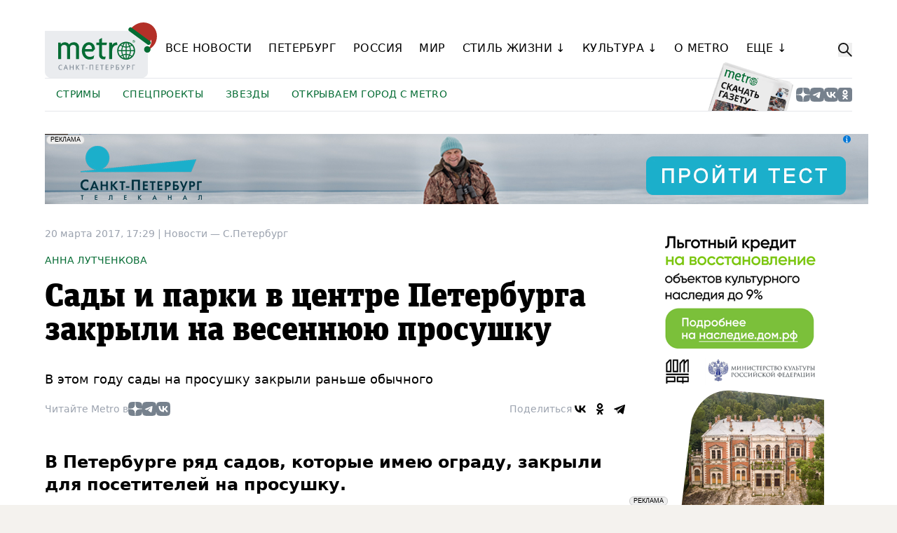

--- FILE ---
content_type: text/html; charset=windows-1251
request_url: https://www.metronews.ru/novosti/peterbourg/reviews/sady-i-parki-v-centre-peterburga-zakryli-na-vesennyuyu-prosushku-1232630/
body_size: 21539
content:
<!DOCTYPE html>
<html lang="ru">

<head>
    <meta charset="UTF-8">
    <meta name="viewport" content="width=device-width, user-scalable=no, initial-scale=1.0, maximum-scale=1.0, minimum-scale=1.0">
    <title>Сады и парки в центре Петербурга закрыли на весеннюю просушку . Metro</title>

    <meta property="og:type" content="article">
    <meta property="og:site_name" content="metronews.ru">
    <meta property="article:published_time" content="2017-03-20T17:29:00+03:00">
    <meta name="description" content="В этом году сады на просушку закрыли раньше обычного">
    <meta name="keywords" content="">
    
    <link rel="canonical" href="https://www.metronews.ru/novosti/peterbourg/reviews/sady-i-parki-v-centre-peterburga-zakryli-na-vesennyuyu-prosushku-1232630/" />
    <meta property="og:url" content="https://www.metronews.ru/novosti/peterbourg/reviews/sady-i-parki-v-centre-peterburga-zakryli-na-vesennyuyu-prosushku-1232630/" />
    <meta property="og:title" content="Сады и парки в центре Петербурга закрыли на весеннюю просушку " />
    <meta property="og:description" content="В этом году сады на просушку закрыли раньше обычного" />
    <meta property="og:author" content="Анна Лутченкова" />
    <meta property="og:image" content="https://ss.metronews.ru/userfiles/materials/98/982168/858x429.jpg" />
    <link rel="image_src" href="https://ss.metronews.ru/userfiles/materials/98/982168/858x429.jpg">
    
    <link href="https://m.metronews.ru/novosti/peterbourg/reviews/sady-i-parki-v-centre-peterburga-zakryli-na-vesennyuyu-prosushku-1232630/" rel="alternate" media="only screen and (max-width: 640px)">

    <meta name="yandex-verification" content="d8ad090ad13fabf3" />
    <meta property="vk:app_id" content="2795867" />

    <link href="//ss.metronews.ru/img/favicon.ico" rel="shortcut icon" type="image/x-icon">
    <link href="//ss.metronews.ru/img/apple-touch-icon-72.png" rel="apple-touch-icon" sizes="72x72">
    <link href="//ss.metronews.ru/img/apple-touch-icon-114.png" rel="apple-touch-icon" sizes="114x114">

    <link href="//ss.metronews.ru/assets/index.css?v=1767854783.7807" type="text/css" rel="stylesheet">
    <link href="//ss.metronews.ru/css/videobox.css?v=1767854783.7807" type="text/css" rel="stylesheet" media="all">
    
    
    <script src="//ss.metronews.ru/bower/jQuery/jquery.min.js" type="text/javascript"></script>
    
    <script src="//ss.metronews.ru/js/adriver/adriver.core.2.js"></script>

    <link href="https://ss.metronews.ru/assets/lightgallery/css/lightgallery-bundle.min.css" rel="stylesheet">

    <script type="text/javascript" src="https://ss.metronews.ru/assets/lightgallery/lightgallery.min.js"></script>

    <!-- Yandex.Metrika counter -->
<script type="text/javascript" >
   (function(m,e,t,r,i,k,a){m[i]=m[i]||function(){(m[i].a=m[i].a||[]).push(arguments)};
   m[i].l=1*new Date();k=e.createElement(t),a=e.getElementsByTagName(t)[0],k.async=1,k.src=r,a.parentNode.insertBefore(k,a)})
   (window, document, "script", "https://mc.yandex.ru/metrika/tag.js", "ym");

   ym(11455999, "init", {
        clickmap:true,
        trackLinks:true,
        accurateTrackBounce:true,
        webvisor:true
   });
</script>
<noscript><div><img src="https://mc.yandex.ru/watch/11455999" style="position:absolute; left:-9999px;" alt="" /></div></noscript>
<!-- /Yandex.Metrika counter -->


    <!-- Yandex.RTB -->
<script>window.yaContextCb=window.yaContextCb||[]</script>
<script src="https://yandex.ru/ads/system/context.js" async></script>


</head>

<body class="group/body bg-dark md:bg-bege" data-templateTag="new_metro_detail">

    <iframe class="relap-runtime-iframe" style="position:absolute;top:-9999px;left:-9999px;visibility:hidden;" srcdoc="<script src='https://relap.io/v7/relap.js' data-relap-token='-oL6vzu_5b5DSv_6'></script>"></iframe>

    <!-- banners.metro_pixels_counters -->

    <div class="container bg-background rounded-b-2xl">

        <div class="banner-100percent-undermenu empty:hidden max-md:hidden pb-8"><!--noindex-->
<!--  AdRiver code START. Type:extension Site: metronews BN:1 -->
<script type="text/javascript">
(function(L){if(typeof(ar_cn)=="undefined")ar_cn=1;
var S='setTimeout(function(e){if(!self.CgiHref){document.close();e=parent.document.getElementById("ar_container_"+ar_bnum);e.parentNode.removeChild(e);}},3000);',
    j=' type="text/javascript"',t=0,D=document,n=ar_cn;L='https:'+L+encodeURIComponent(D.referrer||'unknown')+'&rnd='+Math.round(Math.random()*999999999);
function _(){if(t++<100){var F=D.getElementById('ar_container_'+n);
    if(F){try{var d=F.contentDocument||(window.ActiveXObject&&window.frames['ar_container_'+n].document);
    if(d){d.write('<meta name="referrer" content="no-referrer-when-downgrade" \/><sc'+'ript'+j+'>var ar_bnum='+n+';'+S+'<\/sc'+'ript><sc'+'ript'+j+' src="'+L+'"><\/sc'+'ript>');t=0}
    else setTimeout(_,100);}catch(e){try{F.src="javascript:{document.write('<sc'+'ript"+j+">var ar_bnum="+n+"; document.domain=\""
    +D.domain+"\";"+S+"<\/sc'+'ript>');document.write('<sc'+'ript"+j+" src=\""+L+"\"><\/sc'+'ript>');}";return}catch(E){}}}else setTimeout(_,100);}}
D.write('<div style="visibility:hidden;height:0px;left:-1000px;position:absolute;"><iframe id="ar_container_'+ar_cn
    +'" width=1 height=1 marginwidth=0 marginheight=0 scrolling=no frameborder=0><\/iframe><\/div><div id="ad_ph_'+ar_cn
    +'" style="display:none;"><\/div>');_();ar_cn++;
})('//ad.adriver.ru/cgi-bin/erle.cgi?sid=171744&bn=1&bt=43&pz=0&target=top&tail256=');
</script>

<!--  AdRiver code END  -->


<!-- AdRiver code START. Type:extension Site: metronews BN:15 3000x1500-->
<script type="text/javascript">
(function(L){if(typeof(ar_cn)=="undefined")ar_cn=1;
var S='setTimeout(function(e){if(!self.CgiHref){document.close();e=parent.document.getElementById("ar_container_"+ar_bnum);e.parentNode.removeChild(e);}},3000);',
    j=' type="text/javascript"',t=0,D=document,n=ar_cn;L='https:'+L+encodeURIComponent(D.referrer||'unknown')+'&rnd='+Math.round(Math.random()*999999999);
function _(){if(t++<100){var F=D.getElementById('ar_container_'+n);
    if(F){try{var d=F.contentDocument||(window.ActiveXObject&&window.frames['ar_container_'+n].document);
    if(d){d.write('<meta name="referrer" content="no-referrer-when-downgrade" \/><sc'+'ript'+j+'>var ar_bnum='+n+';'+S+'<\/sc'+'ript><sc'+'ript'+j+' src="'+L+'"><\/sc'+'ript>');t=0}
    else setTimeout(_,100);}catch(e){try{F.src="javascript:{document.write('<sc'+'ript"+j+">var ar_bnum="+n+"; document.domain=\""
    +D.domain+"\";"+S+"<\/sc'+'ript>');document.write('<sc'+'ript"+j+" src=\""+L+"\"><\/sc'+'ript>');}";return}catch(E){}}}else setTimeout(_,100);}}
D.write('<div style="visibility:hidden;height:0px;left:-1000px;position:absolute;"><iframe id="ar_container_'+ar_cn
    +'" width=1 height=1 marginwidth=0 marginheight=0 scrolling=no frameborder=0><\/iframe><\/div><div id="ad_ph_'+ar_cn
    +'" style="display:none;"><\/div>');_();ar_cn++;
})('//ad.adriver.ru/cgi-bin/erle.cgi?sid=171744&bn=15&bt=43&pz=0&w=3000&h=1500&target=top&tail256=');
</script>

<!--  AdRiver code END  -->


<!--/noindex-->
</div>
        <div class="empty:hidden md:hidden pb-8"><!-- banners.metro_mobile_banner_300x_header --></div>

        <header class="group flex flex-col gap-6 m-0 mb-8 sticky top-0 z-50 bg-background border-0">

            <div class="opacity-0 group-[.searchable]:opacity-100 group-[.searchable]:-translate-y-0 transition -translate-y-full flex gap-4 absolute top-0 left-0 right-0 bg-dark md:bg-background pt-4 md:pb-6 z-40">
                <form action="/search/" class="flex-auto">
                    <input class="placeholder:text-slate-400 max-md:text-white block bg-gray-700 md:bg-white w-full border border-slate-300 rounded-md py-2 px-3 shadow-sm focus:outline-none focus:border-sky-500 focus:ring-sky-500 focus:ring-1 sm:text-sm" placeholder="Поиск по сайту" type="text" name="sw" />
                </form>
                <button class="js-search-button hover:opacity-60 transition-opacity">
                    <svg xmlns="http://www.w3.org/2000/svg" viewBox="0 0 384 512" class="w-5 h-5 fill-white md:fill-black"><path d="M342.6 150.6c12.5-12.5 12.5-32.8 0-45.3s-32.8-12.5-45.3 0L192 210.7 86.6 105.4c-12.5-12.5-32.8-12.5-45.3 0s-12.5 32.8 0 45.3L146.7 256 41.4 361.4c-12.5 12.5-12.5 32.8 0 45.3s32.8 12.5 45.3 0L192 301.3 297.4 406.6c12.5 12.5 32.8 12.5 45.3 0s12.5-32.8 0-45.3L237.3 256 342.6 150.6z"/></svg>
                </button>
            </div>

            <div class="max-md:hidden flex items-stretch gap-8">
                <div class="w-40 flex-none">
                    <a href="/">
                        <svg class="w-full" viewBox="0 0 364 179" fill="none" xmlns="http://www.w3.org/2000/svg">
                            <g clip-path="url(#clip0_9_17)">
                            <g clip-path="url(#clip1_9_17)">
                            <path d="M0 27H335V159C335 170.046 326.046 179 315 179H20C8.95431 179 0 170.046 0 159V27Z" fill="#EAECEF"/>
                            <path d="M101.305 118.552V81.0964C101.305 75.9131 97.8894 72.6146 91.6455 72.6146C85.5203 72.6146 81.8695 76.3841 81.8695 81.2139V118.552H72.0947V81.0964C72.0947 75.9131 68.795 72.6146 62.4348 72.6146C56.3107 72.6146 52.6579 76.3841 52.6579 81.2139V118.552H43V65.1946H51.5987L51.9522 70.1411C55.2492 66.2538 58.6659 64.0159 65.7333 64.0159C71.5042 64.0159 76.2159 67.1963 78.5725 71.0833C81.6342 67.0791 86.5809 64.0159 94.7084 64.0159C104.249 64.0159 110.963 70.848 110.963 80.2708V118.552H101.305Z" fill="#056C34"/>
                            <path d="M143.106 72.3799C137.453 72.3799 131.799 78.5048 130.621 86.1607H152.649C152.765 85.6891 152.765 84.8641 152.765 84.3926C152.765 78.7389 148.998 72.3799 143.106 72.3799ZM162.423 86.7495L155.239 94.1691H130.151C130.386 101.825 135.332 111.13 145.933 111.13C151.705 111.13 156.182 109.364 160.185 105.947L158.067 116.431C155.004 118.317 150.764 119.73 144.52 119.73C131.21 119.73 120.139 108.54 120.139 91.9315C120.139 74.2637 131.564 64.0159 142.754 64.0159C155.357 64.0159 162.542 74.1465 162.542 84.1575C162.542 84.8641 162.542 86.042 162.423 86.7495Z" fill="#056C34"/>
                            <path d="M200.222 73.0864H185.616V104.182C185.616 108.303 188.562 110.778 192.447 110.778C194.45 110.778 196.099 110.543 197.513 109.835L195.864 118.552C194.804 119.023 193.39 119.258 191.269 119.258C182.789 119.258 176.076 113.839 176.076 104.065V73.0864H167.123V65.1946H176.076V55.0646L185.616 50V65.1946H201.636L200.222 73.0864Z" fill="#056C34"/>
                            <path d="M234.824 72.9688C227.17 72.9688 218.687 78.1509 218.687 91.3426V118.552H208.912V65.1945H218.099L218.452 73.2038C220.926 67.0789 227.051 64.4873 234.236 64.4873L235.766 72.9688C235.413 72.9688 235.178 72.9688 234.824 72.9688Z" fill="#056C34"/>
                            <path d="M251.983 107.604C250.259 108.341 248.618 109.244 247.307 110.147C249.767 112.361 252.638 114.002 255.837 114.987C254.279 112.69 252.966 110.229 251.983 107.604ZM248.126 93.0022H239.021C239.35 98.7444 241.483 103.913 245.009 107.849C246.65 106.783 248.618 105.717 250.834 104.733C249.193 100.548 248.291 96.3654 248.126 93.0022ZM262.236 104.814C259.858 105.061 257.396 105.553 254.935 106.373C256.329 109.819 258.216 113.182 260.349 116.053C261.006 116.216 261.663 116.3 262.236 116.3V104.814ZM262.236 93.0022H251.407C251.654 96.3654 252.474 99.9751 253.786 103.585C256.656 102.436 259.611 101.697 262.236 101.451V93.0022ZM265.517 104.814V116.3C266.092 116.3 266.748 116.216 267.403 116.053C269.538 113.182 271.424 109.819 272.819 106.373C270.357 105.553 267.897 105.061 265.517 104.814ZM245.009 74.8731C241.483 78.8103 239.35 83.978 239.021 89.7211H248.126C248.374 86.2755 249.275 82.1729 250.834 77.9901C248.618 77.0056 246.65 75.9388 245.009 74.8731ZM275.772 107.604C274.787 110.229 273.474 112.69 271.915 114.987C275.116 114.002 277.986 112.361 280.448 110.147C279.136 109.244 277.495 108.341 275.772 107.604ZM262.236 81.2715C259.611 81.0249 256.656 80.2867 253.786 79.1375C252.474 82.6663 251.654 86.1931 251.407 89.7211H262.236V81.2715ZM265.517 93.0022V101.451C268.143 101.697 271.096 102.436 273.968 103.585C275.281 99.9751 276.1 96.3654 276.346 93.0022H265.517ZM247.307 72.5753C248.618 73.3953 250.176 74.2982 251.901 75.0361C252.966 72.4108 254.362 69.8688 255.837 67.736C252.638 68.7196 249.767 70.3613 247.307 72.5753ZM279.627 93.0022C279.463 96.3654 278.559 100.548 276.922 104.733C279.136 105.717 281.104 106.783 282.744 107.849C286.272 103.913 288.405 98.7444 288.733 93.0022H279.627ZM262.236 66.4229C261.663 66.4229 261.006 66.5059 260.349 66.6686C258.216 69.5399 256.329 72.7398 254.852 76.268C257.232 77.088 259.858 77.6611 262.236 77.9086V66.4229ZM273.968 79.1375C271.096 80.2867 268.143 81.0249 265.517 81.2715V89.7211H276.346C276.1 86.1931 275.281 82.6663 273.968 79.1375ZM267.403 66.6686C266.748 66.5059 266.092 66.4229 265.517 66.4229V77.9086C267.897 77.6611 270.522 77.088 272.901 76.268C271.424 72.7398 269.538 69.5399 267.403 66.6686ZM282.744 74.8731C281.104 75.9388 279.136 77.0056 276.922 77.9901C278.477 82.1729 279.381 86.2755 279.627 89.7211H288.733C288.405 83.978 286.272 78.8103 282.744 74.8731ZM271.915 67.736C273.392 69.8688 274.787 72.4108 275.854 75.0361C277.577 74.2982 279.136 73.3953 280.448 72.5753C277.986 70.3613 275.116 68.7196 271.915 67.736ZM263.876 120.484C247.635 120.484 234.756 107.604 234.756 91.3601C234.756 75.1188 247.635 62.2397 263.876 62.2397C280.118 62.2397 293 75.1188 293 91.3601C293 107.604 280.118 120.484 263.876 120.484Z" fill="#056C34"/>
                            <path d="M288.65 60.505C289.368 60.4831 289.535 60.1843 289.535 59.8093C289.535 59.4455 289.368 59.2571 288.761 59.2571H287.846V60.505H288.65ZM287.846 61.2665V63.3744H287.084V58.4959H288.663C289.556 58.4959 290.483 58.7392 290.483 59.8424C290.483 60.4063 290.141 60.846 289.49 60.9795V61.0007C290.164 61.1342 290.241 61.4327 290.317 61.9618C290.385 62.4245 290.438 62.9333 290.605 63.3744H289.634C289.577 63.0984 289.501 62.7892 289.467 62.5013C289.413 62.0826 289.413 61.697 289.191 61.4637C289.004 61.2665 288.752 61.2886 288.486 61.2665H287.846ZM292.14 60.9904C292.14 59.113 290.615 57.5808 288.729 57.5808C286.83 57.5808 285.296 59.113 285.296 60.9904C285.296 62.8878 286.83 64.4227 288.729 64.4227C290.615 64.4227 292.14 62.8878 292.14 60.9904ZM284.568 60.9904C284.568 58.7055 286.422 56.8518 288.729 56.8518C291.025 56.8518 292.867 58.7055 292.867 60.9904C292.867 63.2965 291.025 65.1502 288.729 65.1502C286.422 65.1502 284.568 63.2965 284.568 60.9904Z" fill="#056C34"/>
                            <path d="M51.866 138.81C51.03 138.81 50.2747 138.957 49.6 139.25C48.9253 139.529 48.3533 139.947 47.884 140.504C47.4147 141.047 47.0553 141.714 46.806 142.506C46.5567 143.283 46.432 144.163 46.432 145.146C46.432 146.437 46.63 147.559 47.026 148.512C47.4367 149.465 48.038 150.199 48.83 150.712C49.6367 151.225 50.6413 151.482 51.844 151.482C52.5333 151.482 53.186 151.423 53.802 151.306C54.418 151.189 55.0193 151.042 55.606 150.866V152.582C55.0193 152.802 54.4107 152.963 53.78 153.066C53.164 153.169 52.4233 153.22 51.558 153.22C49.9593 153.22 48.6247 152.89 47.554 152.23C46.4833 151.57 45.6767 150.631 45.134 149.414C44.606 148.197 44.342 146.767 44.342 145.124C44.342 143.936 44.5033 142.851 44.826 141.868C45.1633 140.885 45.6473 140.035 46.278 139.316C46.9233 138.597 47.7153 138.047 48.654 137.666C49.5927 137.27 50.6707 137.072 51.888 137.072C52.6947 137.072 53.472 137.153 54.22 137.314C54.968 137.475 55.6353 137.703 56.222 137.996L55.43 139.668C54.946 139.448 54.4033 139.25 53.802 139.074C53.2153 138.898 52.57 138.81 51.866 138.81ZM72.8504 153L70.9584 148.138H64.7324L62.8624 153H60.8604L66.9984 137.226H68.7804L74.8964 153H72.8504ZM68.6044 141.626C68.5604 141.509 68.4871 141.296 68.3844 140.988C68.2817 140.68 68.1791 140.365 68.0764 140.042C67.9884 139.705 67.9151 139.448 67.8564 139.272C67.7831 139.565 67.7024 139.866 67.6144 140.174C67.5411 140.467 67.4604 140.739 67.3724 140.988C67.2991 141.237 67.2331 141.45 67.1744 141.626L65.3924 146.378H70.3644L68.6044 141.626ZM93.0172 153H91.0372V145.674H82.9852V153H81.0052V137.292H82.9852V143.936H91.0372V137.292H93.0172V153ZM112.734 153H110.358L103.252 145.036V153H101.272V137.292H103.252V144.904L110.182 137.292H112.426L105.606 144.926L112.734 153ZM123.803 153H121.823V139.03H116.917V137.292H128.687V139.03H123.803V153ZM132.881 147.962V146.246H138.205V147.962H132.881ZM145.185 153V137.292H156.977V153H155.019V139.03H147.165V153H145.185ZM174.015 153H165.237V137.292H174.015V139.03H167.217V143.936H173.619V145.652H167.217V151.262H174.015V153ZM186.393 153H184.413V139.03H179.507V137.292H191.277V139.03H186.393V153ZM206.384 153H197.606V137.292H206.384V139.03H199.586V143.936H205.988V145.652H199.586V151.262H206.384V153ZM217.949 137.292C220.002 137.292 221.498 137.695 222.437 138.502C223.375 139.309 223.845 140.445 223.845 141.912C223.845 142.557 223.735 143.181 223.515 143.782C223.309 144.369 222.965 144.897 222.481 145.366C221.997 145.835 221.351 146.209 220.545 146.488C219.738 146.752 218.748 146.884 217.575 146.884H215.771V153H213.791V137.292H217.949ZM217.773 138.986H215.771V145.19H217.355C218.352 145.19 219.181 145.087 219.841 144.882C220.501 144.662 220.992 144.317 221.315 143.848C221.637 143.379 221.799 142.763 221.799 142C221.799 140.988 221.476 140.233 220.831 139.734C220.185 139.235 219.166 138.986 217.773 138.986ZM231.071 153V137.292H240.399V139.03H233.051V143.936H235.383C236.952 143.936 238.17 144.134 239.035 144.53C239.9 144.911 240.502 145.439 240.839 146.114C241.176 146.774 241.345 147.537 241.345 148.402C241.345 149.355 241.154 150.177 240.773 150.866C240.406 151.555 239.805 152.083 238.969 152.45C238.133 152.817 237.033 153 235.669 153H231.071ZM235.471 151.306C236.879 151.306 237.869 151.071 238.441 150.602C239.013 150.118 239.299 149.385 239.299 148.402C239.299 147.727 239.16 147.192 238.881 146.796C238.617 146.385 238.177 146.092 237.561 145.916C236.96 145.74 236.153 145.652 235.141 145.652H233.051V151.306H235.471ZM255.144 148.534C254.675 149.575 254.198 150.448 253.714 151.152C253.245 151.841 252.687 152.362 252.042 152.714C251.397 153.051 250.575 153.22 249.578 153.22C249.167 153.22 248.779 153.191 248.412 153.132C248.06 153.073 247.737 152.993 247.444 152.89V150.932C247.737 151.064 248.053 151.174 248.39 151.262C248.727 151.335 249.079 151.372 249.446 151.372C249.989 151.372 250.451 151.299 250.832 151.152C251.228 150.991 251.573 150.734 251.866 150.382C252.174 150.03 252.46 149.561 252.724 148.974L246.674 137.292H248.852L253.23 145.938C253.289 146.041 253.347 146.165 253.406 146.312C253.465 146.444 253.523 146.583 253.582 146.73C253.655 146.877 253.714 147.016 253.758 147.148H253.846C253.89 147.045 253.934 146.928 253.978 146.796C254.037 146.649 254.088 146.51 254.132 146.378C254.191 146.231 254.242 146.107 254.286 146.004L258.07 137.292H260.16L255.144 148.534ZM270.413 137.292C272.466 137.292 273.962 137.695 274.901 138.502C275.839 139.309 276.309 140.445 276.309 141.912C276.309 142.557 276.199 143.181 275.979 143.782C275.773 144.369 275.429 144.897 274.945 145.366C274.461 145.835 273.815 146.209 273.009 146.488C272.202 146.752 271.212 146.884 270.039 146.884H268.235V153H266.255V137.292H270.413ZM270.237 138.986H268.235V145.19H269.819C270.816 145.19 271.645 145.087 272.305 144.882C272.965 144.662 273.456 144.317 273.779 143.848C274.101 143.379 274.263 142.763 274.263 142C274.263 140.988 273.94 140.233 273.295 139.734C272.649 139.235 271.63 138.986 270.237 138.986ZM292.401 137.292V139.052H285.515V153H283.535V137.292H292.401Z" fill="#76818D"/>
                            </g>
                            <path d="M321.006 0.00820494C297.553 -0.424173 282.396 16.3637 279.843 19.2638C279.843 19.2638 279.373 27.5901 304.573 46.2915C304.866 46.425 305.056 46.547 305.237 46.77C305.428 46.8925 305.619 47.0146 305.809 47.1359C307.514 48.4395 309.223 49.6429 310.846 50.7348C323.001 59.4745 332.49 65.3804 339.116 62.6074C341.681 61.5499 343.988 59.0354 345.688 55.537C345.725 56.1538 345.933 57.0946 346.005 58.3293C347.063 75.3992 332.073 87.7121 333.178 88.849C334.286 89.9882 354.04 80.9385 361.033 61.1413C371.572 30.9928 352.211 0.54641 321.006 0.00820494Z" fill="#B33028"/>
                            <path d="M341.181 93.372C337.728 98.014 331.181 99.0587 326.541 95.6061C321.79 92.2427 320.741 85.6962 324.206 80.9548C327.659 76.3124 334.205 75.2666 338.848 78.7214C343.498 82.0712 344.531 88.7209 341.181 93.372Z" fill="#056C34"/>
                            <path d="M342.953 68.8353L341.65 70.5365C339.86 73.0049 336.327 73.5502 333.86 71.7576L273.348 27.5655C270.777 25.7634 270.232 22.2326 272.138 19.675L273.34 17.9617C275.131 15.496 278.663 14.9483 281.233 16.7515L341.745 60.9429C344.214 62.7367 344.757 66.2675 342.953 68.8353Z" fill="#056C34"/>
                            </g>
                            <defs>
                            <clipPath id="clip0_9_17">
                            <rect width="364" height="179" fill="white"/>
                            </clipPath>
                            <clipPath id="clip1_9_17">
                            <rect width="335" height="152" fill="white" transform="translate(0 27)"/>
                            </clipPath>
                            </defs>
                        </svg>
                    </a>
                </div>
                <nav class="js-menu main-menu">
                    <ul class="menu-primary" data-more="Еще &darr;">
                        <li><a href="/novosti/">Все новости</a></li>
                        <li><a href="/novosti/peterbourg/">Петербург</a></li>
                        <li><a href="/novosti/russia/">Россия</a></li>
                        <li><a href="/novosti/world/">Мир</a></li>
                        <li class="js-more">
                            <a href="/lifestyle/">Стиль жизни &darr;</a>
                            <ul class="menu-secondary hidden">
                                <li><a href="/lifestyle/zdorove/">Здоровье</a></li>
                                <li><a href="/eda/">Еда</a></li>
                                <li><a href="/lifestyle/moda/">Мода</a></li>
                                <li><a href="/lifestyle/turizm/">Туризм</a></li>
                            </ul>
                        </li>
                        <li class="js-more">
                            <a href="/novosti/kyltyra/">Культура &darr;</a>
                            <ul class="menu-secondary hidden">
                                <li><a href="/novosti/kyltyra/teatr/">Театр</a></li>
                                <li><a href="/novosti/kyltyra/kino/">Кино</a></li>
                                <li><a href="/novosti/kyltyra/afisha/">Афиша</a></li>
                                <li><a href="/novosti/kyltyra/knigi/">Книги</a></li>
                                <li><a href="/novosti/kyltyra/vystavki/">Выставки</a></li>
                            </ul>
                        </li>
                        <li><a href="/about/contacts/spb/">О Metro</a></li>
                        <li><a href="/partners/">Пресс-релизы</a></li>
                    </ul>
                </nav>
                <div class="flex-none flex items-center">
                    <button class="js-search-button hover:opacity-60 transition-opacity">
                        <svg viewBox="0 0 32 32" fill="none" class="w-5 h-5" xmlns="http://www.w3.org/2000/svg">
                            <circle cx="12" cy="12" r="10.5" stroke="#141414" stroke-width="3"/>
                            <path d="M28.9393 31.0607C29.5251 31.6464 30.4749 31.6464 31.0607 31.0607C31.6464 30.4749 31.6464 29.5251 31.0607 28.9393L28.9393 31.0607ZM17.9393 20.0607L28.9393 31.0607L31.0607 28.9393L20.0607 17.9393L17.9393 20.0607Z" fill="#141414"/>
                        </svg>
                    </button>
                </div>
            </div>
            <div class="max-md:hidden flex justify-between items-stretch gap-8 h-12 border-t border-b">
                
                <nav class="js-menu rubric-menu">
                    <ul class="menu-primary" data-more="Еще &darr;">
                        <li>
                            <a href="https://www.metronews.ru/novosti/russia/stories/1758922/">Стримы</a>
                        </li>
                        <li>
                            <a href="https://specprojects-metronews.ru/tests">Спецпроекты</a>
                        </li>
                        <li>
                            <a href="https://www.metronews.ru/novosti/zvezdy/">Звезды</a>
                        </li>
                        <li>
                            <a href="https://www.metronews.ru/otkrivaem-gorod-s-metro/" target="_blank">Открываем город с Metro</a>
                        </li>
                    </ul>
                </nav>
                    
                <div class="flex-none w-32 relative">
                    <a href="//archive.metronews.ru/" target="_blank"><img class="absolute bottom-0 w-full" src="//ss.metronews.ru/assets/download_paper.png" alt=""></a>
                </div>
                <div class="flex-none flex items-center gap-2">
                    <a href="https://dzen.ru/gazetametro_spb" target="_blank" class="hover:opacity-60 transition-opacity"><img class="w-5 h-5" src="//ss.metronews.ru/assets/Dzen_Logo.svg" alt=""></a>
                    <a href="https://t.me/gazetametro_spb" target="_blank" class="hover:opacity-60 transition-opacity"><img class="w-5 h-5" src="//ss.metronews.ru/assets/TG_Logo.svg" alt=""></a>
                    <a href="https://vk.com/metro_online" target="_blank" class="hover:opacity-60 transition-opacity"><img class="w-5 h-5" src="//ss.metronews.ru/assets/VK_Logo.svg" alt=""></a>
                    <a href="https://ok.ru/group/53727196807276" target="_blank" class="hover:opacity-60 transition-opacity"><img class="w-5 h-5" src="//ss.metronews.ru/assets/VK_Ok.svg" alt=""></a>
                </div>
            </div>

            <div class="md:hidden bg-dark flex justify-between items-center p-4 -mx-4 z-30">
                <div class="w-32 flex-none">
                    <a href="/">
                        <svg class="w-full" viewBox="0 0 351 97" fill="none" xmlns="http://www.w3.org/2000/svg">
                            <g clip-path="url(#clip0_10_30)">
                            <g clip-path="url(#clip1_10_30)">
                            <path d="M75.097 93.2947V45.0519C75.097 38.3759 70.6977 34.1275 62.6554 34.1275C54.7662 34.1275 50.0638 38.9825 50.0638 45.2034V93.2947H37.4739V45.0519C37.4739 38.3759 33.2241 34.1275 25.032 34.1275C17.1442 34.1275 12.4393 38.9825 12.4393 45.2034V93.2947H0V24.5705H11.0752L11.5304 30.9415C15.777 25.9347 20.1776 23.0523 29.2804 23.0523C36.7135 23.0523 42.782 27.1487 45.8174 32.1551C49.7608 26.9977 56.1324 23.0523 66.6005 23.0523C78.8891 23.0523 87.5368 31.852 87.5368 43.9887V93.2947H75.097Z" fill="white"/>
                            <path d="M128.938 33.825C121.656 33.825 114.375 41.714 112.858 51.5747H141.229C141.378 50.9675 141.378 49.9049 141.378 49.2974C141.378 42.0156 136.527 33.825 128.938 33.825ZM153.818 52.3331L144.565 61.8896H112.252C112.555 71.7509 118.924 83.7359 132.579 83.7359C140.014 83.7359 145.779 81.4612 150.936 77.0596L148.207 90.5632C144.262 92.992 138.801 94.8116 130.759 94.8116C113.616 94.8116 99.356 80.3992 99.356 59.0077C99.356 36.2515 114.072 23.0523 128.484 23.0523C144.717 23.0523 153.971 36.1006 153.971 48.9947C153.971 49.9049 153.971 51.4218 153.818 52.3331Z" fill="white"/>
                            <path d="M202.503 34.7353H183.69V74.786C183.69 80.0947 187.484 83.2825 192.489 83.2825C195.069 83.2825 197.192 82.9798 199.014 82.0678L196.889 93.2947C195.525 93.901 193.704 94.2043 190.972 94.2043C180.05 94.2043 171.403 87.2253 171.403 74.6354V34.7353H159.871V24.5706H171.403V11.5232L183.69 5V24.5706H204.324L202.503 34.7353Z" fill="white"/>
                            <path d="M247.068 34.5835C237.209 34.5835 226.283 41.2581 226.283 58.249V93.2944H213.693V24.5703H225.526L225.981 34.8862C229.167 26.9975 237.056 23.6594 246.311 23.6594L248.281 34.5835C247.827 34.5835 247.524 34.5835 247.068 34.5835Z" fill="white"/>
                            <path d="M269.172 79.1934C266.952 80.1439 264.838 81.3059 263.149 82.4689C266.317 85.3206 270.016 87.4352 274.136 88.7039C272.128 85.7444 270.438 82.5747 269.172 79.1934ZM264.204 60.3869H252.476C252.9 67.7828 255.648 74.4393 260.189 79.5094C262.303 78.1368 264.838 76.764 267.692 75.4956C265.579 70.1058 264.417 64.7186 264.204 60.3869ZM282.378 75.6002C279.315 75.9185 276.144 76.5521 272.974 77.6087C274.769 82.0465 277.2 86.3792 279.948 90.0756C280.793 90.2869 281.64 90.3944 282.378 90.3944V75.6002ZM282.378 60.3869H268.43C268.748 64.7186 269.804 69.3678 271.494 74.017C275.191 72.5375 278.997 71.5859 282.378 71.2696V60.3869ZM286.603 75.6002V90.3944C287.344 90.3944 288.19 90.2869 289.032 90.0756C291.784 86.3792 294.213 82.0465 296.01 77.6087C292.836 76.5521 289.668 75.9185 286.603 75.6002ZM260.189 37.0367C255.648 42.1076 252.9 48.7635 252.476 56.1606H264.204C264.524 51.7228 265.684 46.4388 267.692 41.0511C264.838 39.7832 262.303 38.4092 260.189 37.0367ZM299.814 79.1934C298.543 82.5747 296.852 85.7444 294.846 88.7039C298.968 87.4352 302.663 85.3206 305.834 82.4689C304.143 81.3059 302.03 80.1439 299.814 79.1934ZM282.378 45.2776C278.997 44.9599 275.191 44.0091 271.494 42.5291C269.804 47.0742 268.748 51.6167 268.43 56.1606H282.378V45.2776ZM286.603 60.3869V71.2696C289.987 71.5859 293.79 72.5375 297.488 74.017C299.178 69.3678 300.233 64.7186 300.55 60.3869H286.603ZM263.149 34.0769C264.838 35.1332 266.845 36.2961 269.066 37.2466C270.438 33.865 272.236 30.591 274.136 27.8439C270.016 29.1108 266.317 31.2253 263.149 34.0769ZM304.776 60.3869C304.566 64.7186 303.402 70.1058 301.291 75.4956C304.143 76.764 306.679 78.1368 308.792 79.5094C313.338 74.4393 316.083 67.7828 316.506 60.3869H304.776ZM282.378 26.1527C281.64 26.1527 280.793 26.2596 279.948 26.4691C277.2 30.1673 274.769 34.2888 272.867 38.8333C275.933 39.8893 279.315 40.6276 282.378 40.9461V26.1527ZM297.488 42.5291C293.79 44.0091 289.987 44.9599 286.603 45.2776V56.1606H300.55C300.233 51.6167 299.178 47.0742 297.488 42.5291ZM289.032 26.4691C288.19 26.2596 287.344 26.1527 286.603 26.1527V40.9461C289.668 40.6276 293.049 39.8893 296.113 38.8333C294.213 34.2888 291.784 30.1673 289.032 26.4691ZM308.792 37.0367C306.679 38.4092 304.143 39.7832 301.291 41.0511C303.295 46.4388 304.46 51.7228 304.776 56.1606H316.506C316.083 48.7635 313.338 42.1076 308.792 37.0367ZM294.846 27.8439C296.746 30.591 298.543 33.865 299.917 37.2466C302.137 36.2961 304.143 35.1332 305.834 34.0769C302.663 31.2253 298.968 29.1108 294.846 27.8439ZM284.49 95.783C263.571 95.783 246.983 79.1934 246.983 58.2717C246.983 37.3529 263.571 20.7648 284.49 20.7648C305.411 20.7648 322 37.3529 322 58.2717C322 79.1934 305.411 95.783 284.49 95.783Z" fill="white"/>
                            <path d="M316.397 18.5303C317.322 18.5022 317.538 18.1173 317.538 17.6343C317.538 17.1657 317.322 16.9231 316.54 16.9231H315.362V18.5303H316.397ZM315.362 19.5111V22.2262H314.381V15.9426H316.414C317.564 15.9426 318.76 16.256 318.76 17.6769C318.76 18.4033 318.317 18.9696 317.48 19.1415V19.1689C318.346 19.3408 318.446 19.7253 318.544 20.4068C318.633 21.0027 318.699 21.658 318.915 22.2262H317.664C317.593 21.8706 317.492 21.4724 317.449 21.1016C317.38 20.5623 317.38 20.0656 317.095 19.7652C316.854 19.5111 316.529 19.5397 316.187 19.5111H315.362ZM320.893 19.1556C320.893 16.7375 318.929 14.764 316.5 14.764C314.053 14.764 312.078 16.7375 312.078 19.1556C312.078 21.5994 314.053 23.5763 316.5 23.5763C318.929 23.5763 320.893 21.5994 320.893 19.1556ZM311.141 19.1556C311.141 16.2127 313.527 13.825 316.5 13.825C319.456 13.825 321.83 16.2127 321.83 19.1556C321.83 22.1258 319.456 24.5134 316.5 24.5134C313.527 24.5134 311.141 22.1258 311.141 19.1556Z" fill="white"/>
                            </g>
                            <path d="M312.174 1.05654C291.488 0.182896 277.761 14.6785 275.448 17.1839C275.448 17.1839 274.858 24.5212 296.703 41.5521C296.958 41.676 297.123 41.7877 297.278 41.9883C297.445 42.1003 297.61 42.212 297.776 42.3231C299.252 43.5091 300.736 44.6069 302.145 45.6044C312.687 53.5715 320.936 58.9819 326.841 56.674C329.126 55.7947 331.215 53.6243 332.788 50.573C332.808 51.1181 332.972 51.9526 333.01 53.0436C333.585 68.1283 320.1 78.6787 321.05 79.705C322.004 80.7334 339.625 73.1625 346.211 55.8402C356.144 29.4584 339.698 2.18624 312.174 1.05654Z" fill="#B33028"/>
                            <path d="M328.018 83.864C324.873 87.8877 319.074 88.6721 315.052 85.5281C310.93 82.4606 310.142 76.6619 313.299 72.5508C316.443 68.5268 322.241 67.7414 326.266 70.8874C330.299 73.9408 331.071 79.8302 328.018 83.864Z" fill="#E2E2E2"/>
                            <path d="M330.096 62.25L328.91 63.7238C327.279 65.8643 324.15 66.2715 322.011 64.6379L269.543 24.373C267.312 22.7289 266.904 19.6019 268.64 17.3851L269.736 15.8985C271.369 13.7603 274.497 13.3512 276.727 14.9962L329.195 55.2604C331.336 56.895 331.742 60.022 330.096 62.25Z" fill="#E2E2E2"/>
                            </g>
                            <defs>
                            <clipPath id="clip0_10_30">
                            <rect width="350.047" height="97" fill="white"/>
                            </clipPath>
                            <clipPath id="clip1_10_30">
                            <rect width="322" height="92" fill="white" transform="translate(0 5)"/>
                            </clipPath>
                            </defs>
                        </svg>
                    </a>
                </div>
                <div class="flex gap-4 items-center">
                    <div class="flex-none flex items-center">
                        <button class="js-menu-mobile-button">
                            <img src="//ss.metronews.ru/assets/menu.svg" style="width: 45px; height: 38px;" alt="">
                        </button>
                    </div>
                    <div class="flex-none flex items-center">
                        <button class="js-search-button hover:opacity-60 transition-opacity">
                            <svg viewBox="0 0 32 32" fill="none" class="w-5 h-5" xmlns="http://www.w3.org/2000/svg">
                                <circle cx="12" cy="12" r="10.5" stroke="#ffffff" stroke-width="3"/>
                                <path class="fill-white" d="M28.9393 31.0607C29.5251 31.6464 30.4749 31.6464 31.0607 31.0607C31.6464 30.4749 31.6464 29.5251 31.0607 28.9393L28.9393 31.0607ZM17.9393 20.0607L28.9393 31.0607L31.0607 28.9393L20.0607 17.9393L17.9393 20.0607Z" fill="#141414"/>
                            </svg>
                        </button>
                    </div>
                </div>
            </div>

            <div class="js-menu-mobile md:hidden w-0 group-[.mobile-menu-open]/body:w-auto absolute top-0 left-0 right-0 h-screen -mx-4 translate-x-full transition overflow-y-auto bg-gradient-to-l from-gray-900 from-80%">
                <div class="bg-gray-100 ml-16 p-8 pt-24">
                    <div class="flex flex-col gap-8">
                        <ul class="flex flex-col gap-2 text-lg">
                            <li><a href="/novosti/">Все новости</a></li>
                            <li><a href="/novosti/peterbourg/">Петербург</a></li>
                            <li><a href="/novosti/russia/">Россия</a></li>
                            <li><a href="/novosti/world/">Мир</a></li>
                            <li><a href="/lifestyle/zdorove/">Здоровье</a></li>
                            <li><a href="/lifestyle/ofis/">Карьера</a></li>
                            <li><a href="/lifestyle/turizm/">Туризм</a></li>
                            <li><a href="/lifestyle/moda/">Мода</a></li>
                            <li><a href="/novosti/kyltyra/teatr/">Театр</a></li>
                            <li><a href="/novosti/kyltyra/kino/">Кино</a></li>
                            <li><a href="/novosti/kyltyra/afisha/">Афиша</a></li>
                            <li><a href="/novosti/kyltyra/metromusic/">Музыка Metro</a></li>
                            <li><a href="/novosti/kyltyra/knigi/">Книги</a></li>
                            <li><a href="/novosti/kyltyra/vystavki/">Выставки</a></li>
                            <li><a href="/partners/">Пресс-релизы</a></li>
                            <li><a href="/about/contacts/spb/">О Metro</a></li>
                        </ul>

                        <ul class="flex flex-col gap-2">
                            <li>
                                <a href="https://www.metronews.ru/novosti/russia/stories/1758922/">Стримы</a>
                            </li>
                            <li>
                                <a href="https://specprojects-metronews.ru/tests">Спецпроекты</a>
                            </li>
                            <li>
                                <a href="https://www.metronews.ru/novosti/zvezdy/">Звезды</a>
                            </li>
                            <li>
                                <a href="https://www.metronews.ru/otkrivaem-gorod-s-metro/" target="_blank">Открываем город с Metro</a>
                            </li>
                        </ul>

                        <ul class="flex flex-col gap-2">
                            <li>
                                <a href="//archive.metronews.ru/" target="_blank">Скачай Metro</a>
                            </li>
                        </ul>

                        <div class="flex-none flex items-center gap-2">
                            <a href="https://dzen.ru/gazetametro_spb" target="_blank" class="hover:opacity-60 transition-opacity"><img class="w-5 h-5" src="//ss.metronews.ru/assets/Dzen_Logo.svg" alt=""></a>
                            <a href="https://t.me/gazetametro_spb" target="_blank" class="hover:opacity-60 transition-opacity"><img class="w-5 h-5" src="//ss.metronews.ru/assets/TG_Logo.svg" alt=""></a>
                            <a href="https://vk.com/metro_online" target="_blank" class="hover:opacity-60 transition-opacity"><img class="w-5 h-5" src="//ss.metronews.ru/assets/VK_Logo.svg" alt=""></a>
                            <a href="https://ok.ru/group/53727196807276" target="_blank" class="hover:opacity-60 transition-opacity"><img class="w-5 h-5" src="//ss.metronews.ru/assets/VK_Ok.svg" alt=""></a>
                        </div>
                    </div>
                </div>
            </div>

            <script src="//ss.metronews.ru/assets/menu.js"></script>
        </header>

        <section class="pb-14">
            <div class="banner-100percent-undermenu mb-8 empty:hidden max-md:hidden"><!--noindex-->
<!--  AdRiver code START. Type:extension Site: metronews BN:18 -->
<script type="text/javascript">
(function(L){if(typeof(ar_cn)=="undefined")ar_cn=1;
var S='setTimeout(function(e){if(!self.CgiHref){document.close();e=parent.document.getElementById("ar_container_"+ar_bnum);e.parentNode.removeChild(e);}},3000);',
    j=' type="text/javascript"',t=0,D=document,n=ar_cn;L='' + ('https:' == document.location.protocol ? 'https:' : 'http:') + ''+L+escape(D.referrer||'unknown')+'&rnd='+Math.round(Math.random()*999999999);
function _(){if(t++<100){var F=D.getElementById('ar_container_'+n);
    if(F){try{var d=F.contentDocument||(window.ActiveXObject&&window.frames['ar_container_'+n].document);
    if(d){d.write('<sc'+'ript'+j+'>var ar_bnum='+n+';'+S+'<\/sc'+'ript><sc'+'ript'+j+' src="'+L+'"><\/sc'+'ript>');t=0}
    else setTimeout(_,100);}catch(e){try{F.src="javascript:{document.write('<sc'+'ript"+j+">var ar_bnum="+n+"; document.domain=\""
    +D.domain+"\";"+S+"<\/sc'+'ript>');document.write('<sc'+'ript"+j+" src=\""+L+"\"><\/sc'+'ript>');}";return}catch(E){}}}else setTimeout(_,100);}}
D.write('<div style="visibility:hidden;height:0px;left:-1000px;position:absolute;"><iframe id="ar_container_'+ar_cn
    +'" width=1 height=1 marginwidth=0 marginheight=0 scrolling=no frameborder=0><\/iframe><\/div><div id="ad_ph_'+ar_cn
    +'" style="display:none;"><\/div>');_();ar_cn++;
})('//ad.adriver.ru/cgi-bin/erle.cgi?sid=171744&bn=18&target=blank&bt=43&pz=0&tail256=');
</script>
<!--  AdRiver code END  -->

<!--  AdRiver code START. Type:javascript Site: metronews BN:10 -->
<script type="text/javascript">
var RndNum4NoCash = Math.round(Math.random() * 1000000000);
var ar_Tail='unknown'; if (document.referrer) ar_Tail = escape(document.referrer);
document.write('<sc' + 'ript type="text/javascript" src="' + ('https:' == document.location.protocol ? 'https:' : 'http:') + '//ad.adriver.ru/cgi-bin/erle.cgi?sid=171744&bn=10&target=blank&bt=16&pz=0&rnd=' + RndNum4NoCash + '&tail256=' + ar_Tail + '"><\/sc' + 'ript>');
</script>
<!--  AdRiver code END  -->

<!--  AdRiver code START. Type:AjaxJS Site: metronews BN:9 -->
<div id="adriver_banner_1100205241"></div>

<script type="text/javascript">
new adriver("adriver_banner_1100205241", {sid:171744, bt:52, bn:9});
</script>

<!--  AdRiver code END  -->


<!--/noindex-->
</div>
            
            <div class="flex max-md:flex-col gap-8">
    <div class="flex-auto min-w-0">
            <div itemscope itemtype="https://schema.org/NewsArticle" class="article-top">
                
                    <meta itemprop="image" content="https://ss.metronews.ru/userfiles/materials/98/982168/858x540.jpg" />    
            
                
                

                <div class="text-sm mb-4 text-gray-400">
                    <span itemprop="datePublished" datetime="2017-03-20T17:29:00+03:00">20 марта 2017, 17:29</span> 
                    | 
                    <a href="/novosti/">Новости &mdash; </a><a href="/novosti/peterbourg/">С.Петербург</a>
                </div>
                <div class="mb-4">
                        <span itemprop="author" itemscope itemtype="https://schema.org/Person">
                            <span itemprop="name" class="text-green uppercase text-sm">Анна Лутченкова</span>
                        </span>
                </div>

                
                <h1 class="text-2xl md:text-3xl xl:text-5xl md:font-headline leading-tight mb-4 md:mb-8" itemprop="headline">Сады и парки в центре Петербурга закрыли на весеннюю просушку </h1>
                

                <h2 class="md:text-lg mb-4" itemprop="alternativeHeadline">В этом году сады на просушку закрыли раньше обычного</h2>

                <div class="flex max-md:flex-col md:items-center md:justify-between gap-2 mb-8 md:mb-12">
                    <div class="flex items-center gap-2">
                        <div class="text-sm text-gray-400">Читайте Metro в</div>
                        <div class="flex-none flex items-center gap-2">
                            <a href="https://dzen.ru/gazetametro_spb" target="_blank" class="hover:opacity-60 transition-opacity"><img class="w-5 h-5" src="//ss.metronews.ru/assets/Dzen_Logo.svg" alt=""></a>
                            <a href="https://t.me/gazetametro_spb" target="_blank" class="hover:opacity-60 transition-opacity"><img class="w-5 h-5" src="//ss.metronews.ru/assets/TG_Logo.svg" alt=""></a>
                            <a href="https://vk.com/metro_online" target="_blank" class="hover:opacity-60 transition-opacity"><img class="w-5 h-5" src="//ss.metronews.ru/assets/VK_Logo.svg" alt=""></a>
                        </div>
                    </div>
                    <div class="flex items-center gap-2">
                        <div class="text-sm text-gray-400">Поделиться</div>
                        <div>
                            <script defer src="https://yastatic.net/share2/share.js"></script>
                            <div class="ya-share2" data-curtain data-color-scheme="whiteblack" data-services="vkontakte,odnoklassniki,telegram"></div>
                        </div>
                    </div>
                </div>
  
                
                
            </div>

            <main class="article">
                
                        
                        <div itemprop="articleBody" class="article-body">
                            <h2 class="subtitle" itemprop="alternativeHeadline">В Петербурге ряд садов, которые имею ограду, закрыли для посетителей на просушку.</h2>
<p>С 20 марта посетители не смогут попасть в Таврический сад, Казанский сквер, Екатерининский сквер, Овсянниковский сад, сквер Галины Старовойтовой и сад Сан-Галли в Центральном районе.&nbsp; Чуть позже на просушку закроются Никольский сад в Адмиралтейском районе, Лопухинский сад в Петроградском районе и Городской сад в Колпино, сообщает 20 марта пресс-службе городского комитета по благоустройству.</p>
<p>Как уточнили в Смольном, решение закрыть сады на 10 дней раньше приняли специалисты садово-парковых хозяйств: в Петербурге быстро потеплело, дорожки садов или парков сильно напитаны влагой, активное передвижение по ним может привести к нарушению грунтового и щебеночно-набивного покрытия.</p>
<p>По технологическому регламенту, сады должны открыться для посетителей не позднее 1 мая, однако, как правило, сады и парки приходят в нормативное состояние за 2-3 недели &ndash; в зависимости от погодных условий. Как только дорожки просохнут, сады и парки вновь откроют для посетителей.</p>

                        </div>
                        

                        
                        
                        <div class="flex max-md:flex-col md:items-center md:justify-between gap-2 mt-8 md:mt-12">
                            <div class="flex items-center gap-2">
                                <div class="text-sm text-gray-400">Читайте Metro в</div>
                                <div class="flex-none flex items-center gap-2">
                                    <a href="https://dzen.ru/gazetametro_spb" target="_blank" class="hover:opacity-60 transition-opacity"><img class="w-5 h-5" src="//ss.metronews.ru/assets/Dzen_Logo.svg" alt=""></a>
                                    <a href="https://t.me/gazetametro_spb" target="_blank" class="hover:opacity-60 transition-opacity"><img class="w-5 h-5" src="//ss.metronews.ru/assets/TG_Logo.svg" alt=""></a>
                                    <a href="https://vk.com/metro_online" target="_blank" class="hover:opacity-60 transition-opacity"><img class="w-5 h-5" src="//ss.metronews.ru/assets/VK_Logo.svg" alt=""></a>
                                </div>
                            </div>
                            <div class="flex items-center gap-2">
                                <div class="text-sm text-gray-400">Поделиться</div>
                                <div>
                                    <div class="ya-share2" data-curtain data-color-scheme="whiteblack" data-services="vkontakte,odnoklassniki,telegram"></div>
                                </div>
                            </div>
                        </div>

                        <div class="empty:hidden max-md:hidden mt-12"><!--noindex-->
    <div class="metro_banner_635x_undertext">
        <!-- Yandex.RTB R-A-48668-19 -->
<div id="yandex_rtb_R-A-48668-19"></div>
<script type="text/javascript">
    (function(w, d, n, s, t) {
        w[n] = w[n] || [];
        w[n].push(function() {
            Ya.Context.AdvManager.render({
                blockId: "R-A-48668-19",
                renderTo: "yandex_rtb_R-A-48668-19",
                async: true
            });
        });
        t = d.getElementsByTagName("script")[0];
        s = d.createElement("script");
        s.type = "text/javascript";
        s.src = "//an.yandex.ru/system/context.js";
        s.async = true;
        t.parentNode.insertBefore(s, t);
    })(this, this.document, "yandexContextAsyncCallbacks");
</script>


<!-- Yandex Native Ads C-A-48668-26 -->
<div id="id-C-A-48668-26"></div>
<script>window.yaContextCb.push(()=>{
  Ya.Context.AdvManager.renderWidget({
    renderTo: 'id-C-A-48668-26',
    blockId: 'C-A-48668-26'
  })
})</script>

<div id="grf_metronewsru"></div>

    </div>
<!--/noindex-->
</div>
                        <div class="empty:hidden md:hidden mt-8"><!-- banners.metro_mobile_banner_300x_after_materilal --></div>

                        <div class="banner-300x-middle empty:hidden"><!-- banners.metro_mobile_banner_300x_middle --></div>
            </main>
            <!-- teasers.1column_under_comment -->

        <div class="mt-12 md:mt-24">
            <h4 class="text-lg max-md:font-bold xl:text-2xl md:font-headline text-green md:mb-4">Читайте также</h4>
            <div class="flex flex-col">
                <div class="flex flex-col gap-2 border-b-2 py-3">
                    <div>
                        <a href="https://www.metronews.ru/novosti/peterbourg/reviews/aleksandr-beglov-posetil-vechernyu-v-svyato-troickom-sobore-aleksandro-nevskoy-lavry-2184970/"
                            class="text-sm xl:text-base text-gray-800 hover:text-gray-500 transition">Александр Беглов посетил вечерню в Свято-Троицком соборе Александро-Невской лавры</a>
                    </div>
                    <div class="flex gap-2">
                        <a href="/novosti/peterbourg/" class="text-xs text-green">С.Петербург</a>
                        <span class="text-xs text-gray-400">Вчера 19:46</span>
                    </div>
                </div>
                <div class="flex flex-col gap-2 border-b-2 py-3">
                    <div>
                        <a href="https://www.metronews.ru/novosti/peterbourg/reviews/peterburg-osvobodyat-iz-snezhnogo-plena-k-12-yanvarya-2184965/"
                            class="text-sm xl:text-base text-gray-800 hover:text-gray-500 transition">Петербург освободят из снежного плена к 12 января</a>
                    </div>
                    <div class="flex gap-2">
                        <a href="/novosti/peterbourg/" class="text-xs text-green">С.Петербург</a>
                        <span class="text-xs text-gray-400">Вчера 16:42</span>
                    </div>
                </div>
                <div class="flex flex-col gap-2 border-b-2 py-3">
                    <div>
                        <a href="https://www.metronews.ru/novosti/peterbourg/reviews/lyzhnaya-trassa-otkrylas-v-primorskom-parke-pobedy-2184963/"
                            class="text-sm xl:text-base text-gray-800 hover:text-gray-500 transition">Лыжная трасса открылась в Приморском парке Победы</a>
                    </div>
                    <div class="flex gap-2">
                        <a href="/novosti/peterbourg/" class="text-xs text-green">С.Петербург</a>
                        <span class="text-xs text-gray-400">Вчера 14:45</span>
                    </div>
                </div>
                <div class="flex flex-col gap-2 border-b-2 py-3">
                    <div>
                        <a href="https://www.metronews.ru/novosti/peterbourg/reviews/sugroby-v-peterburge-ustanovili-rekord-s-nachala-zimy-2184962/"
                            class="text-sm xl:text-base text-gray-800 hover:text-gray-500 transition">Сугробы в Петербурге установили рекорд с начала зимы</a>
                    </div>
                    <div class="flex gap-2">
                        <a href="/novosti/peterbourg/" class="text-xs text-green">С.Петербург</a>
                        <span class="text-xs text-gray-400">Вчера 14:18</span>
                    </div>
                </div>
                <div class="flex flex-col gap-2 border-b-2 py-3">
                    <div>
                        <a href="https://www.metronews.ru/novosti/peterbourg/reviews/v-peterburge-obnovili-sistemu-monitoringa-atmosfernogo-vozduha-2184960/"
                            class="text-sm xl:text-base text-gray-800 hover:text-gray-500 transition">В Петербурге обновили систему мониторинга атмосферного воздуха</a>
                        <span class="text-orange text-sm xl:text-base">3&nbsp;Фото</span>
                    </div>
                    <div class="flex gap-2">
                        <a href="/novosti/peterbourg/" class="text-xs text-green">С.Петербург</a>
                        <span class="text-xs text-gray-400">Вчера 13:04</span>
                    </div>
                </div>
                <div class="flex flex-col gap-2 border-b-2 py-3">
                    <div>
                        <a href="https://www.metronews.ru/novosti/peterbourg/reviews/v-rozhdestvo-ermitazh-mozhno-posetit-besplatno-2184959/"
                            class="text-sm xl:text-base text-gray-800 hover:text-gray-500 transition">В Рождество Эрмитаж можно посетить бесплатно</a>
                    </div>
                    <div class="flex gap-2">
                        <a href="/novosti/peterbourg/" class="text-xs text-green">С.Петербург</a>
                        <span class="text-xs text-gray-400">Вчера 12:17</span>
                    </div>
                </div>
            </div>
        </div>
        
    </div>
    <div class="flex-auto md:flex-none md:w-60 xl:w-80">
        <div class="flex flex-col gap-12">

    <div class="flex flex-col gap-12">
        <div class="banner-right-column empty:hidden max-md:hidden"><!--noindex-->
<!-- AdRiver code START. Type:extension Site: metronews BN:2 240x400-->
<script type="text/javascript">
(function(L){if(typeof(ar_cn)=="undefined")ar_cn=1;
var S='setTimeout(function(e){if(!self.CgiHref){document.close();e=parent.document.getElementById("ar_container_"+ar_bnum);e.parentNode.removeChild(e);}},3000);',
    j=' type="text/javascript"',t=0,D=document,n=ar_cn;L='https:'+L+encodeURIComponent(D.referrer||'unknown')+'&rnd='+Math.round(Math.random()*999999999);
function _(){if(t++<100){var F=D.getElementById('ar_container_'+n);
    if(F){try{var d=F.contentDocument||(window.ActiveXObject&&window.frames['ar_container_'+n].document);
    if(d){d.write('<meta name="referrer" content="no-referrer-when-downgrade" \/><sc'+'ript'+j+'>var ar_bnum='+n+';'+S+'<\/sc'+'ript><sc'+'ript'+j+' src="'+L+'"><\/sc'+'ript>');t=0}
    else setTimeout(_,100);}catch(e){try{F.src="javascript:{document.write('<sc'+'ript"+j+">var ar_bnum="+n+"; document.domain=\""
    +D.domain+"\";"+S+"<\/sc'+'ript>');document.write('<sc'+'ript"+j+" src=\""+L+"\"><\/sc'+'ript>');}";return}catch(E){}}}else setTimeout(_,100);}}
D.write('<div style="visibility:hidden;height:0px;left:-1000px;position:absolute;"><iframe id="ar_container_'+ar_cn
    +'" width=1 height=1 marginwidth=0 marginheight=0 scrolling=no frameborder=0><\/iframe><\/div><div id="ad_ph_'+ar_cn
    +'" style="display:none;"><\/div>');_();ar_cn++;
})('//ad.adriver.ru/cgi-bin/erle.cgi?sid=171744&bn=2&bt=43&pz=0&w=240&h=400&target=top&tail256=');
</script>

<!--  AdRiver code END  -->

<!--/noindex-->
</div>

        <div>
            <h4 class="text-lg max-md:font-bold xl:text-2xl md:font-headline text-green"><a href="/novosti/">Последние
                    новости</a></h4>
            <div class="flex flex-col">
                <div class="flex flex-col gap-2 border-b-2 py-3">
                    <div>
                        <a href="https://www.metronews.ru/novosti/peterbourg/reviews/aleksandr-beglov-posetil-vechernyu-v-svyato-troickom-sobore-aleksandro-nevskoy-lavry-2184970/"
                            class="text-sm xl:text-base text-gray-800 hover:text-gray-500 transition">Александр Беглов посетил вечерню в Свято-Троицком соборе Александро-Невской лавры</a>
                    </div>
                    <div class="flex gap-2">
                        <a href="/novosti/peterbourg/" class="text-xs text-green">С.Петербург</a>
                        <span class="text-xs text-gray-400">Вчера 19:46</span>
                    </div>
                </div>
                <div class="flex flex-col gap-2 border-b-2 py-3">
                    <div>
                        <a href="https://www.metronews.ru/novosti/reviews/povtoritsya-ne-ranshe-xxiii-veka-astronomy-zhdut-redkiy-parad-planet-7-i-8-yanvarya-2184968/"
                            class="text-sm xl:text-base text-gray-800 hover:text-gray-500 transition">Повторится не раньше XXIII века. Астрономы ждут редкий парад планет 7 и 8 января</a>
                    </div>
                    <div class="flex gap-2">
                        <a href="/novosti/" class="text-xs text-green">Новости</a>
                        <span class="text-xs text-gray-400">Вчера 18:06</span>
                    </div>
                </div>
                <div class="flex flex-col gap-2 border-b-2 py-3">
                    <div>
                        <a href="https://www.metronews.ru/novosti/kyltyra/teatr/reviews/kak-kartina-izmenila-vse-metro-ocenilo-spektakl-bruklinskaya-skazka-2184967/"
                            class="text-sm xl:text-base text-gray-800 hover:text-gray-500 transition">Как картина изменила всё: Metro оценило спектакль "Бруклинская сказка"</a>
                        <span class="text-orange text-sm xl:text-base">5&nbsp;Фото</span>
                    </div>
                    <div class="flex gap-2">
                        <a href="/novosti/kyltyra/teatr/" class="text-xs text-green">Театр</a>
                        <span class="text-xs text-gray-400">Вчера 17:27</span>
                    </div>
                </div>
                <div class="flex flex-col gap-2 border-b-2 py-3">
                    <div>
                        <a href="https://www.metronews.ru/novosti/zvezdy/reviews/alisa-freyndlih-rasskazala-o-svoey-lyubimoy-novogodney-igrushke-2184966/"
                            class="text-sm xl:text-base text-gray-800 hover:text-gray-500 transition">Алиса Фрейндлих рассказала о своей любимой новогодней игрушке</a>
                    </div>
                    <div class="flex gap-2">
                        <a href="/novosti/zvezdy/" class="text-xs text-green">Звезды</a>
                        <span class="text-xs text-gray-400">Вчера 17:15</span>
                    </div>
                </div>
                <div class="flex flex-col gap-2 border-b-2 py-3">
                    <div>
                        <a href="https://www.metronews.ru/novosti/peterbourg/reviews/peterburg-osvobodyat-iz-snezhnogo-plena-k-12-yanvarya-2184965/"
                            class="text-sm xl:text-base text-gray-800 hover:text-gray-500 transition">Петербург освободят из снежного плена к 12 января</a>
                    </div>
                    <div class="flex gap-2">
                        <a href="/novosti/peterbourg/" class="text-xs text-green">С.Петербург</a>
                        <span class="text-xs text-gray-400">Вчера 16:42</span>
                    </div>
                </div>
                <div class="flex flex-col gap-2 border-b-2 py-3">
                    <div>
                        <a href="https://www.metronews.ru/novosti/peterbourg/reviews/lyzhnaya-trassa-otkrylas-v-primorskom-parke-pobedy-2184963/"
                            class="text-sm xl:text-base text-gray-800 hover:text-gray-500 transition">Лыжная трасса открылась в Приморском парке Победы</a>
                    </div>
                    <div class="flex gap-2">
                        <a href="/novosti/peterbourg/" class="text-xs text-green">С.Петербург</a>
                        <span class="text-xs text-gray-400">Вчера 14:45</span>
                    </div>
                </div>
                <div class="flex flex-col gap-2 border-b-2 py-3">
                    <div>
                        <a href="https://www.metronews.ru/novosti/peterbourg/reviews/sugroby-v-peterburge-ustanovili-rekord-s-nachala-zimy-2184962/"
                            class="text-sm xl:text-base text-gray-800 hover:text-gray-500 transition">Сугробы в Петербурге установили рекорд с начала зимы</a>
                    </div>
                    <div class="flex gap-2">
                        <a href="/novosti/peterbourg/" class="text-xs text-green">С.Петербург</a>
                        <span class="text-xs text-gray-400">Вчера 14:18</span>
                    </div>
                </div>
            </div>
            <div class="mt-4">
                <a href="/novosti/"
                    class="w-full block bg-gray-100 hover:bg-gray-200 transition p-2 rounded-xl text-center">Еще &rarr;</a>
            </div>
        </div>

        <div class="banner-right-column empty:hidden max-md:hidden"><!--noindex-->
<!--  AdRiver code START. Type:extension Site: metronews BN:6 -->
<script type="text/javascript">
(function(L){if(typeof(ar_cn)=="undefined")ar_cn=1;
var S='setTimeout(function(e){if(!self.CgiHref){document.close();e=parent.document.getElementById("ar_container_"+ar_bnum);e.parentNode.removeChild(e);}},3000);',
    j=' type="text/javascript"',t=0,D=document,n=ar_cn;L='' + ('https:' == document.location.protocol ? 'https:' : 'http:') + ''+L+escape(D.referrer||'unknown')+'&rnd='+Math.round(Math.random()*999999999);
function _(){if(t++<100){var F=D.getElementById('ar_container_'+n);
    if(F){try{var d=F.contentDocument||(window.ActiveXObject&&window.frames['ar_container_'+n].document);
    if(d){d.write('<sc'+'ript'+j+'>var ar_bnum='+n+';'+S+'<\/sc'+'ript><sc'+'ript'+j+' src="'+L+'"><\/sc'+'ript>');t=0}
    else setTimeout(_,100);}catch(e){try{F.src="javascript:{document.write('<sc'+'ript"+j+">var ar_bnum="+n+"; document.domain=\""
    +D.domain+"\";"+S+"<\/sc'+'ript>');document.write('<sc'+'ript"+j+" src=\""+L+"\"><\/sc'+'ript>');}";return}catch(E){}}}else setTimeout(_,100);}}
D.write('<div style="visibility:hidden;height:0px;left:-1000px;position:absolute;"><iframe id="ar_container_'+ar_cn
    +'" width=1 height=1 marginwidth=0 marginheight=0 scrolling=no frameborder=0><\/iframe><\/div><div id="ad_ph_'+ar_cn
    +'" style="display:none;"><\/div>');_();ar_cn++;
})('//ad.adriver.ru/cgi-bin/erle.cgi?sid=171744&bn=6&target=blank&bt=43&pz=0&tail256=');
</script>
<!--  AdRiver code END  -->




<!--  AdRiver code START. Type:extension Site: metronews BN:7 -->
<script type="text/javascript">
(function(L){if(typeof(ar_cn)=="undefined")ar_cn=1;
var S='setTimeout(function(e){if(!self.CgiHref){document.close();e=parent.document.getElementById("ar_container_"+ar_bnum);e.parentNode.removeChild(e);}},3000);',
    j=' type="text/javascript"',t=0,D=document,n=ar_cn;L='' + ('https:' == document.location.protocol ? 'https:' : 'http:') + ''+L+escape(D.referrer||'unknown')+'&rnd='+Math.round(Math.random()*999999999);
function _(){if(t++<100){var F=D.getElementById('ar_container_'+n);
    if(F){try{var d=F.contentDocument||(window.ActiveXObject&&window.frames['ar_container_'+n].document);
    if(d){d.write('<sc'+'ript'+j+'>var ar_bnum='+n+';'+S+'<\/sc'+'ript><sc'+'ript'+j+' src="'+L+'"><\/sc'+'ript>');t=0}
    else setTimeout(_,100);}catch(e){try{F.src="javascript:{document.write('<sc'+'ript"+j+">var ar_bnum="+n+"; document.domain=\""
    +D.domain+"\";"+S+"<\/sc'+'ript>');document.write('<sc'+'ript"+j+" src=\""+L+"\"><\/sc'+'ript>');}";return}catch(E){}}}else setTimeout(_,100);}}
D.write('<div style="visibility:hidden;height:0px;left:-1000px;position:absolute;"><iframe id="ar_container_'+ar_cn
    +'" width=1 height=1 marginwidth=0 marginheight=0 scrolling=no frameborder=0><\/iframe><\/div><div id="ad_ph_'+ar_cn
    +'" style="display:none;"><\/div>');_();ar_cn++;
})('//ad.adriver.ru/cgi-bin/erle.cgi?sid=171744&bn=7&target=blank&bt=43&pz=0&tail256=');
</script>
<!--  AdRiver code END  -->





<!--/noindex-->
</div>

        <div>
            <h4 class="text-lg max-md:font-bold xl:text-2xl md:font-headline text-green mb-4">Анонсы</h4>
            <div class="flex flex-col gap-4">
                    <div class="@container group flex md:flex-col gap-3">
    <div class="max-md:w-1/2">
        <a href="https://www.metronews.ru/novosti/reviews/2184905/" class="block aspect-video overflow-hidden">
            <img 
                srcset="
                    https://ss.metronews.ru/userfiles/materials/200/2007529/420x210.jpg 320w, 
                    https://ss.metronews.ru/userfiles/materials/200/2007529/639x320.jpg 480w, 
                    https://ss.metronews.ru/userfiles/materials/200/2007529/858x540.jpg 800w
                "
                sizes="(max-width: 320px) 280px, (max-width: 480px) 440px, 800px"
                src="https://ss.metronews.ru/userfiles/materials/200/2007529/420x210.jpg"
                width="420"
                height="210"
                class="object-cover w-full h-full rounded-xl bg-transparent" 
                loading="lazy"
                alt="Михайловский замок украсила архитектурно-художественная подсветка"
            />
        </a>
    </div>

    <div class="max-md:w-1/2 flex flex-col">
        <a href="https://www.metronews.ru/novosti/reviews/2184905/" class="text-sm xl:text-base text-gray-800 hover:text-gray-500 transition">Михайловский замок украсила архитектурно-художественная подсветка</a>
    </div>
</div>
                    <div class="@container group flex md:flex-col gap-3">
    <div class="max-md:w-1/2">
        <a href="https://www.metronews.ru/novosti/reviews/2184815/" class="block aspect-video overflow-hidden">
            <img 
                srcset="
                    https://ss.metronews.ru/userfiles/materials/200/2007447/420x210.jpg 320w, 
                    https://ss.metronews.ru/userfiles/materials/200/2007447/639x320.jpg 480w, 
                    https://ss.metronews.ru/userfiles/materials/200/2007447/858x540.jpg 800w
                "
                sizes="(max-width: 320px) 280px, (max-width: 480px) 440px, 800px"
                src="https://ss.metronews.ru/userfiles/materials/200/2007447/420x210.jpg"
                width="420"
                height="210"
                class="object-cover w-full h-full rounded-xl bg-transparent" 
                loading="lazy"
                alt="От слов – к делу: как провести январские праздники с пользой для здоровья"
            />
        </a>
    </div>

    <div class="max-md:w-1/2 flex flex-col">
        <a href="https://www.metronews.ru/novosti/reviews/2184815/" class="text-sm xl:text-base text-gray-800 hover:text-gray-500 transition">От слов – к делу: как провести январские праздники с пользой для здоровья</a>
    </div>
</div>
                    <div class="@container group flex md:flex-col gap-3">
    <div class="max-md:w-1/2">
        <a href="https://www.metronews.ru/novosti/reviews/2184862/" class="block aspect-video overflow-hidden">
            <img 
                srcset="
                    https://ss.metronews.ru/userfiles/materials/200/2007423/420x210.jpg 320w, 
                    https://ss.metronews.ru/userfiles/materials/200/2007423/639x320.jpg 480w, 
                    https://ss.metronews.ru/userfiles/materials/200/2007423/858x540.jpg 800w
                "
                sizes="(max-width: 320px) 280px, (max-width: 480px) 440px, 800px"
                src="https://ss.metronews.ru/userfiles/materials/200/2007423/420x210.jpg"
                width="420"
                height="210"
                class="object-cover w-full h-full rounded-xl bg-transparent" 
                loading="lazy"
                alt="«У меня появились симпатии»: Натан о съёмках реалити «Последний шеф»"
            />
        </a>
    </div>

    <div class="max-md:w-1/2 flex flex-col">
        <a href="https://www.metronews.ru/novosti/reviews/2184862/" class="text-sm xl:text-base text-gray-800 hover:text-gray-500 transition">«У меня появились симпатии»: Натан о съёмках реалити «Последний шеф»</a>
    </div>
</div>
                    <div class="@container group flex md:flex-col gap-3">
    <div class="max-md:w-1/2">
        <a href="https://www.metronews.ru/novosti/reviews/2184852/" class="block aspect-video overflow-hidden">
            <img 
                srcset="
                    https://ss.metronews.ru/userfiles/materials/200/2007407/420x210.jpg 320w, 
                    https://ss.metronews.ru/userfiles/materials/200/2007407/639x320.jpg 480w, 
                    https://ss.metronews.ru/userfiles/materials/200/2007407/858x540.jpg 800w
                "
                sizes="(max-width: 320px) 280px, (max-width: 480px) 440px, 800px"
                src="https://ss.metronews.ru/userfiles/materials/200/2007407/420x210.jpg"
                width="420"
                height="210"
                class="object-cover w-full h-full rounded-xl bg-transparent" 
                loading="lazy"
                alt="Александр Петров стал новым амбассадором «МегаФона»"
            />
        </a>
    </div>

    <div class="max-md:w-1/2 flex flex-col">
        <a href="https://www.metronews.ru/novosti/reviews/2184852/" class="text-sm xl:text-base text-gray-800 hover:text-gray-500 transition">Александр Петров стал новым амбассадором «МегаФона»</a>
    </div>
</div>
                    <div class="@container group flex md:flex-col gap-3">
    <div class="max-md:w-1/2">
        <a href="https://www.metronews.ru/novosti/reviews/2184822/" class="block aspect-video overflow-hidden">
            <img 
                srcset="
                    https://ss.metronews.ru/userfiles/materials/200/2007355/420x210.jpg 320w, 
                    https://ss.metronews.ru/userfiles/materials/200/2007355/639x320.jpg 480w, 
                    https://ss.metronews.ru/userfiles/materials/200/2007355/858x540.jpg 800w
                "
                sizes="(max-width: 320px) 280px, (max-width: 480px) 440px, 800px"
                src="https://ss.metronews.ru/userfiles/materials/200/2007355/420x210.jpg"
                width="420"
                height="210"
                class="object-cover w-full h-full rounded-xl bg-transparent" 
                loading="lazy"
                alt="T2 сократила количество обращений по вопросам мошенничества на 50%"
            />
        </a>
    </div>

    <div class="max-md:w-1/2 flex flex-col">
        <a href="https://www.metronews.ru/novosti/reviews/2184822/" class="text-sm xl:text-base text-gray-800 hover:text-gray-500 transition">T2 сократила количество обращений по вопросам мошенничества на 50%</a>
    </div>
</div>
                    <div class="@container group flex md:flex-col gap-3">
    <div class="max-md:w-1/2">
        <a href="https://www.metronews.ru/novosti/reviews/2184770/" class="block aspect-video overflow-hidden">
            <img 
                srcset="
                    https://ss.metronews.ru/userfiles/materials/200/2007214/420x210.jpg 320w, 
                    https://ss.metronews.ru/userfiles/materials/200/2007214/639x320.jpg 480w, 
                    https://ss.metronews.ru/userfiles/materials/200/2007214/858x540.jpg 800w
                "
                sizes="(max-width: 320px) 280px, (max-width: 480px) 440px, 800px"
                src="https://ss.metronews.ru/userfiles/materials/200/2007214/420x210.jpg"
                width="420"
                height="210"
                class="object-cover w-full h-full rounded-xl bg-transparent" 
                loading="lazy"
                alt="Привилегированное партнёрство России и Индии: ближайшие перспективы"
            />
        </a>
    </div>

    <div class="max-md:w-1/2 flex flex-col">
        <a href="https://www.metronews.ru/novosti/reviews/2184770/" class="text-sm xl:text-base text-gray-800 hover:text-gray-500 transition">Привилегированное партнёрство России и Индии: ближайшие перспективы</a>
    </div>
</div>
                    <div class="@container group flex md:flex-col gap-3">
    <div class="max-md:w-1/2">
        <a href="https://www.metronews.ru/novosti/peterbourg/reviews/2184772/" class="block aspect-video overflow-hidden">
            <img 
                srcset="
                    https://ss.metronews.ru/userfiles/materials/200/2007218/420x210.jpg 320w, 
                    https://ss.metronews.ru/userfiles/materials/200/2007218/639x320.jpg 480w, 
                    https://ss.metronews.ru/userfiles/materials/200/2007218/858x540.jpg 800w
                "
                sizes="(max-width: 320px) 280px, (max-width: 480px) 440px, 800px"
                src="https://ss.metronews.ru/userfiles/materials/200/2007218/420x210.jpg"
                width="420"
                height="210"
                class="object-cover w-full h-full rounded-xl bg-transparent" 
                loading="lazy"
                alt="В «Газпром»-Академии завершился второй МегаТурнир «Зенит рядом», организованный совместно с МегаФоном"
            />
        </a>
    </div>

    <div class="max-md:w-1/2 flex flex-col">
        <a href="https://www.metronews.ru/novosti/peterbourg/reviews/2184772/" class="text-sm xl:text-base text-gray-800 hover:text-gray-500 transition">В «Газпром»-Академии завершился второй МегаТурнир «Зенит рядом», организованный совместно с МегаФоном</a>
    </div>
</div>
                    <div class="@container group flex md:flex-col gap-3">
    <div class="max-md:w-1/2">
        <a href="https://www.metronews.ru/novosti/reviews/2184714/" class="block aspect-video overflow-hidden">
            <img 
                srcset="
                    https://ss.metronews.ru/userfiles/materials/200/2007135/420x210.jpg 320w, 
                    https://ss.metronews.ru/userfiles/materials/200/2007135/639x320.jpg 480w, 
                    https://ss.metronews.ru/userfiles/materials/200/2007135/858x540.jpg 800w
                "
                sizes="(max-width: 320px) 280px, (max-width: 480px) 440px, 800px"
                src="https://ss.metronews.ru/userfiles/materials/200/2007135/420x210.jpg"
                width="420"
                height="210"
                class="object-cover w-full h-full rounded-xl bg-transparent" 
                loading="lazy"
                alt="Выжить на кухне: «Пятница!» выберет лучшего шеф-повара 2025 года"
            />
        </a>
    </div>

    <div class="max-md:w-1/2 flex flex-col">
        <a href="https://www.metronews.ru/novosti/reviews/2184714/" class="text-sm xl:text-base text-gray-800 hover:text-gray-500 transition">Выжить на кухне: «Пятница!» выберет лучшего шеф-повара 2025 года</a>
    </div>
</div>
                    <div class="@container group flex md:flex-col gap-3">
    <div class="max-md:w-1/2">
        <a href="https://www.metronews.ru/novosti/reviews/2184682/" class="block aspect-video overflow-hidden">
            <img 
                srcset="
                    https://ss.metronews.ru/userfiles/materials/200/2007102/420x210.jpg 320w, 
                    https://ss.metronews.ru/userfiles/materials/200/2007102/639x320.jpg 480w, 
                    https://ss.metronews.ru/userfiles/materials/200/2007102/858x540.jpg 800w
                "
                sizes="(max-width: 320px) 280px, (max-width: 480px) 440px, 800px"
                src="https://ss.metronews.ru/userfiles/materials/200/2007102/420x210.jpg"
                width="420"
                height="210"
                class="object-cover w-full h-full rounded-xl bg-transparent" 
                loading="lazy"
                alt="Почему соревнования по плаванию важны для детей и взрослых"
            />
        </a>
    </div>

    <div class="max-md:w-1/2 flex flex-col">
        <a href="https://www.metronews.ru/novosti/reviews/2184682/" class="text-sm xl:text-base text-gray-800 hover:text-gray-500 transition">Почему соревнования по плаванию важны для детей и взрослых</a>
    </div>
</div>
                    <div class="@container group flex md:flex-col gap-3">
    <div class="max-md:w-1/2">
        <a href="https://www.metronews.ru/novosti/reviews/2184707/" class="block aspect-video overflow-hidden">
            <img 
                srcset="
                    https://ss.metronews.ru/userfiles/materials/200/2007122/420x210.jpg 320w, 
                    https://ss.metronews.ru/userfiles/materials/200/2007122/639x320.jpg 480w, 
                    https://ss.metronews.ru/userfiles/materials/200/2007122/858x540.jpg 800w
                "
                sizes="(max-width: 320px) 280px, (max-width: 480px) 440px, 800px"
                src="https://ss.metronews.ru/userfiles/materials/200/2007122/420x210.jpg"
                width="420"
                height="210"
                class="object-cover w-full h-full rounded-xl bg-transparent" 
                loading="lazy"
                alt="Важность своевременного прохождения диспансеризации и профилактических осмотров"
            />
        </a>
    </div>

    <div class="max-md:w-1/2 flex flex-col">
        <a href="https://www.metronews.ru/novosti/reviews/2184707/" class="text-sm xl:text-base text-gray-800 hover:text-gray-500 transition">Важность своевременного прохождения диспансеризации и профилактических осмотров</a>
    </div>
</div>
                    <div class="@container group flex md:flex-col gap-3">
    <div class="max-md:w-1/2">
        <a href="https://www.metronews.ru/novosti/reviews/2184704/" class="block aspect-video overflow-hidden">
            <img 
                srcset="
                    https://ss.metronews.ru/userfiles/materials/200/2007119/420x210.jpg 320w, 
                    https://ss.metronews.ru/userfiles/materials/200/2007119/639x320.jpg 480w, 
                    https://ss.metronews.ru/userfiles/materials/200/2007119/858x540.jpg 800w
                "
                sizes="(max-width: 320px) 280px, (max-width: 480px) 440px, 800px"
                src="https://ss.metronews.ru/userfiles/materials/200/2007119/420x210.jpg"
                width="420"
                height="210"
                class="object-cover w-full h-full rounded-xl bg-transparent" 
                loading="lazy"
                alt="«МегаФон» охватил биометрией всю страну"
            />
        </a>
    </div>

    <div class="max-md:w-1/2 flex flex-col">
        <a href="https://www.metronews.ru/novosti/reviews/2184704/" class="text-sm xl:text-base text-gray-800 hover:text-gray-500 transition">«МегаФон» охватил биометрией всю страну</a>
    </div>
</div>
                    <div class="@container group flex md:flex-col gap-3">
    <div class="max-md:w-1/2">
        <a href="https://www.metronews.ru/novosti/reviews/2184654/" class="block aspect-video overflow-hidden">
            <img 
                srcset="
                    https://ss.metronews.ru/userfiles/materials/200/2007043/420x210.jpg 320w, 
                    https://ss.metronews.ru/userfiles/materials/200/2007043/639x320.jpg 480w, 
                    https://ss.metronews.ru/userfiles/materials/200/2007043/858x540.jpg 800w
                "
                sizes="(max-width: 320px) 280px, (max-width: 480px) 440px, 800px"
                src="https://ss.metronews.ru/userfiles/materials/200/2007043/420x210.jpg"
                width="420"
                height="210"
                class="object-cover w-full h-full rounded-xl bg-transparent" 
                loading="lazy"
                alt="Старт продаж нового корпуса в квартале бизнес-класса «Дубровский»"
            />
        </a>
    </div>

    <div class="max-md:w-1/2 flex flex-col">
        <a href="https://www.metronews.ru/novosti/reviews/2184654/" class="text-sm xl:text-base text-gray-800 hover:text-gray-500 transition">Старт продаж нового корпуса в квартале бизнес-класса «Дубровский»</a>
    </div>
</div>
                    <div class="@container group flex md:flex-col gap-3">
    <div class="max-md:w-1/2">
        <a href="https://www.metronews.ru/novosti/reviews/2184554/" class="block aspect-video overflow-hidden">
            <img 
                srcset="
                    https://ss.metronews.ru/userfiles/materials/200/2006841/420x210.jpg 320w, 
                    https://ss.metronews.ru/userfiles/materials/200/2006841/639x320.jpg 480w, 
                    https://ss.metronews.ru/userfiles/materials/200/2006841/858x540.jpg 800w
                "
                sizes="(max-width: 320px) 280px, (max-width: 480px) 440px, 800px"
                src="https://ss.metronews.ru/userfiles/materials/200/2006841/420x210.jpg"
                width="420"
                height="210"
                class="object-cover w-full h-full rounded-xl bg-transparent" 
                loading="lazy"
                alt="Новогодняя ночь с «МегаФоном»: оператор дарит безлимитный трафик на всё"
            />
        </a>
    </div>

    <div class="max-md:w-1/2 flex flex-col">
        <a href="https://www.metronews.ru/novosti/reviews/2184554/" class="text-sm xl:text-base text-gray-800 hover:text-gray-500 transition">Новогодняя ночь с «МегаФоном»: оператор дарит безлимитный трафик на всё</a>
    </div>
</div>
                    <div class="@container group flex md:flex-col gap-3">
    <div class="max-md:w-1/2">
        <a href="https://www.metronews.ru/novosti/reviews/2184503/" class="block aspect-video overflow-hidden">
            <img 
                srcset="
                    https://ss.metronews.ru/userfiles/materials/200/2006732/420x210.jpg 320w, 
                    https://ss.metronews.ru/userfiles/materials/200/2006732/639x320.jpg 480w, 
                    https://ss.metronews.ru/userfiles/materials/200/2006732/858x540.jpg 800w
                "
                sizes="(max-width: 320px) 280px, (max-width: 480px) 440px, 800px"
                src="https://ss.metronews.ru/userfiles/materials/200/2006732/420x210.jpg"
                width="420"
                height="210"
                class="object-cover w-full h-full rounded-xl bg-transparent" 
                loading="lazy"
                alt="T2 дарит подарки на трёх любимых катках Петербурга"
            />
        </a>
    </div>

    <div class="max-md:w-1/2 flex flex-col">
        <a href="https://www.metronews.ru/novosti/reviews/2184503/" class="text-sm xl:text-base text-gray-800 hover:text-gray-500 transition">T2 дарит подарки на трёх любимых катках Петербурга</a>
    </div>
</div>
            </div>
        </div>
    </div>

    <div class="max-md:hidden">
        <h4 class="text-lg max-md:font-bold xl:text-2xl md:font-headline text-green">Пресс-релизы</h4>
        <div class="flex flex-col">
            <div class="flex flex-col gap-2 border-b-2 py-3">
                <div>
                    <a href="https://www.metronews.ru/partners/novosti-partnerov-255/reviews/mehanicheskiy-vs-elektronnyy-kakoy-zamok-vybrat-dlya-vhodnoy-dveri-v-2026-godu-2184915/"
                        class="text-sm text-gray-800 hover:text-gray-500 transition">Механический vs электронный: какой замок выбрать для входной двери в 2026 году</a>
                </div>
                <span class="text-xs text-gray-400">29 дек</span>
            </div>
            <div class="flex flex-col gap-2 border-b-2 py-3">
                <div>
                    <a href="https://www.metronews.ru/partners/press/reviews/sber-predlozhil-oplachivat-proezd-v-obschestvennom-transporte-sankt-peterburga-po-geopozicii-2184913/"
                        class="text-sm text-gray-800 hover:text-gray-500 transition">Сбер предложил оплачивать проезд в общественном транспорте Санкт-Петербурга по геопозиции </a>
                </div>
                <span class="text-xs text-gray-400">29 дек</span>
            </div>
            <div class="flex flex-col gap-2 border-b-2 py-3">
                <div>
                    <a href="https://www.metronews.ru/partners/novosti-partnerov-255/reviews/chem-otlichayutsya-pihty-frazera-ot-piht-nordmana-podrobnyy-gid-po-vyboru-2184904/"
                        class="text-sm text-gray-800 hover:text-gray-500 transition">Чем отличаются пихты Фразера от пихт Нордмана: подробный гид по выбору</a>
                </div>
                <span class="text-xs text-gray-400">29 дек</span>
            </div>
            <div class="flex flex-col gap-2 border-b-2 py-3">
                <div>
                    <a href="https://www.metronews.ru/partners/novosti-partnerov-255/reviews/ot-rutiny-k-rezultatu-kak-avtomatizirovannaya-sistema-ucheta-abonementov-uluchshaet-rabotu-fitnes-kluba-2184903/"
                        class="text-sm text-gray-800 hover:text-gray-500 transition">От рутины к результату: как автоматизированная система учета абонементов улучшает работу фитнес-клуба</a>
                </div>
                <span class="text-xs text-gray-400">29 дек</span>
            </div>
            <div class="flex flex-col gap-2 border-b-2 py-3">
                <div>
                    <a href="https://www.metronews.ru/partners/novosti-partnerov-255/reviews/kak-avtomatizaciya-zapisi-na-procedury-uluchshaet-kommunikaciyu-s-posetitelyami-salona-krasoty-2184902/"
                        class="text-sm text-gray-800 hover:text-gray-500 transition">Как автоматизация записи на процедуры улучшает коммуникацию с посетителями салона красоты</a>
                </div>
                <span class="text-xs text-gray-400">29 дек</span>
            </div>
            <div class="flex flex-col gap-2 border-b-2 py-3">
                <div>
                    <a href="https://www.metronews.ru/partners/novosti-partnerov-255/reviews/chto-posetit-v-sankt-peterburge-za-paru-dney-2184857/"
                        class="text-sm text-gray-800 hover:text-gray-500 transition">Что посетить в Санкт-Петербурге за пару дней</a>
                </div>
                <span class="text-xs text-gray-400">26 дек</span>
            </div>
            <div class="flex flex-col gap-2 border-b-2 py-3">
                <div>
                    <a href="https://www.metronews.ru/partners/novosti-partnerov-255/reviews/netvorking-dlya-predprinimateley-kak-stroit-poleznye-svyazi-2184856/"
                        class="text-sm text-gray-800 hover:text-gray-500 transition">Нетворкинг для предпринимателей: как строить полезные связи</a>
                </div>
                <span class="text-xs text-gray-400">26 дек</span>
            </div>
            <div class="flex flex-col gap-2 border-b-2 py-3">
                <div>
                    <a href="https://www.metronews.ru/partners/novosti-partnerov-255/reviews/zhivaya-elka-doma-kakuyu-polzu-ona-prinosit-cheloveku-2184851/"
                        class="text-sm text-gray-800 hover:text-gray-500 transition">Живая елка: Польза ели для человека и дома | Энергетика ели</a>
                </div>
                <span class="text-xs text-gray-400">26 дек</span>
            </div>
            <div class="flex flex-col gap-2 border-b-2 py-3">
                <div>
                    <a href="https://www.metronews.ru/partners/novosti-partnerov-255/reviews/vidy-avtozapchastey-kakie-vybrat-v-2026-godu-2184850/"
                        class="text-sm text-gray-800 hover:text-gray-500 transition">Виды автозапчастей: какие выбрать в 2026 году</a>
                </div>
                <span class="text-xs text-gray-400">26 дек</span>
            </div>
            <div class="flex flex-col gap-2 border-b-2 py-3">
                <div>
                    <a href="https://www.metronews.ru/partners/press/reviews/kseniya-sobchak-lyubov-uspenskaya-uma2rman-minaeva-elka-alena-apina-prohor-shalyapin-i-esche-desyatki-artistov-vystupili-v-shou-vk-pod-shuboy-4-2184839/"
                        class="text-sm text-gray-800 hover:text-gray-500 transition">Ксения Собчак, Любовь Успенская, Uma2rman, Минаева, Ёлка, Алёна Апина, Прохор Шаляпин и ещё десятки артистов выступили в шоу VK ПОД ШУБОЙ 4</a>
                </div>
                <span class="text-xs text-gray-400">25 дек</span>
            </div>
        </div>
    </div>

</div>
    </div>
</div>



<script type="application/ld+json">
    {
      "@context": "https://schema.org",
      "@type": "Article",
      "headline" : "Сады и парки в центре Петербурга закрыли на весеннюю просушку ",
      "@id": "https://www.metronews.ru/novosti/peterbourg/reviews/sady-i-parki-v-centre-peterburga-zakryli-na-vesennyuyu-prosushku-1232630/",
      "datePublished": "2017-03-20T17:29:00+03:00",
      "articleSection": "",
      "url": "https://www.metronews.ru/novosti/peterbourg/reviews/sady-i-parki-v-centre-peterburga-zakryli-na-vesennyuyu-prosushku-1232630/",
      
        "author" : [
            {
                "@type":"Person", "name": "Анна Лутченкова"
            } 
        ],
            "image": {
              "@type": "ImageObject",
              "representativeOfPage": "true",
              "url": "https://ss.metronews.ru/userfiles/materials/98/982168/858x540.jpg"
            },
      "publisher": {
          "@type": "Organization",
          "name": "metro",
          "logo": { "@type": "ImageObject", "url": "https://ss.metronews.ru/img/metro-220x79.png", "width": "220", "height": "79" }
      }
    }
</script>



        </section>
    </div>
    
    <div class="container bg-dark md:bg-bege mt-16 mb-12">

        <div class="empty:hidden md:hidden mb-8"><!-- banners.metro_mobile_banner_300x_footer --></div>

        <footer class="flex flex-col gap-12 max-md:text-gray-400">
            <div class="flex max-md:flex-col gap-6 text-sm xl:text-base">
                <div class="md:w-2/5">
                    <div class="text-orange md:text-green uppercase border-b border-dashed border-orange md:border-green mb-4 pb-4">www.metronews.ru</div>
                    <div class="flex">
                        <ul class="flex-auto leading-relaxed">
                            <li><a href="/novosti/">Все новости</a></li>
                            <li><a href="/novosti/peterbourg/">Петербург</a></li>
                            <li><a href="/novosti/russia/">Россия</a></li>
                            <li><a href="/novosti/world/">Мир</a></li>
                            <li><a href="/novosti/kyltyra/afisha/">Афиша</a></li>
                        </ul>
                        <ul class="flex-auto leading-relaxed">
                            <li><a href="/visual/">Фото и видео</a></li>
                            <li><a href="/lifestyle/zdorove/">Здоровье</a></li>
                            <li><a href="/lifestyle/turizm/">Туризм</a></li>
                            <li><a href="/novosti/kyltyra/teatr/">Театр</a></li>
                            <li><a href="/partners/">Пресс-релизы</a></li>
                            <li><a href="/novosti/kyltyra/kino/">Кино</a></li>
                        </ul>
                    </div>
                </div>
                <div class="md:w-1/5">
                    <div class="text-orange md:text-green uppercase border-b border-dashed border-orange md:border-green mb-4 pb-4">Проекты Metro</div>
                    <ul class="leading-relaxed">
                        <li><a href="/novosti/russia/stories/1758922/">Стримы</a></li>
                        <li><a href="/specprojects/test/">Спецпроекты</a></li>
                        <li><a href="/kolumnisty/">Колумнисты</a></li>
                    </ul>
                </div>
                <div class="md:w-1/5">
                    <div class="text-orange md:text-green uppercase border-b border-dashed border-orange md:border-green mb-4 pb-4">О Metro</div>
                    <ul class="leading-relaxed">
                        <li><a href="/about/print-ad/">Реклама в газете Metro</a></li>
                        <li><a href="/about/web_ad/">Реклама на сайте Metro</a></li>
                        <li><a href="/about/soglashenie/">Соглашения и правила</a></li>
                        <li><a href="/about/contacts/spb/">Контакты</a></li>
                    </ul>
                </div>
                <div class="md:w-1/5">
                    <div class="text-orange md:text-green uppercase border-b border-dashed border-orange md:border-green mb-4 pb-4">Скачай metro</div>
                    <ul class="leading-relaxed">
                        <li><a href="//archive.metronews.ru/">Metro Петербург</a></li>
                    </ul>
                </div>
            </div>
            <div class="flex max-md:flex-col gap-8">
                <div class="w-36 flex-none">
                    <img class="w-full md:hidden" src="//ss.metronews.ru/assets/metro_logo_white.svg" alt="">
                    <img class="w-full max-md:hidden" src="//ss.metronews.ru/assets/metro_spb.svg" alt="">
                </div>
                <div class="flex-auto text-xs">
                    © Copyright 2026 Metro International<br>
                    При использовании материалов гиперссылка обязательна<br>
                    Адрес для юридически значимых сообщений: <a href="mailto:metroblog@metronews.ru">metroblog@metronews.ru</a><br>
                    Разработано <a href="//www.sport-express.ru" target="_blank">"Спорт-Экспресс"</a>
                </div>
                <div class="w-24 flex-none">
                    <img src="//ss.metronews.ru/img/metro-qr-2020.png" alt="">
                </div>
            </div>
        </footer>
    </div>

    <script src="//ss.metronews.ru/assets/index.js"></script>

    <!-- vt -->
<!-- видеотрансляция -->
<div class="w-videobox">
    <div class="w-videobox__screen" id="js_w-videobox__screen">
        <div class="w-videobox__close" id="js_w-videobox__close" title="Cвернуть"></div>
        <div class="w-videobox__title">Прямой эфир</div>
        <div class="w-videobox__content">
            <iframe id="js_w-videobox__iframe" class="w-videobox__iframe" src="" frameborder="0" allow="autoplay; encrypted-media" allowfullscreen enablejsapi="1"></iframe>
        </div>
    </div>
    <div class="w-videobox__minimized" id="js_w-videobox__minimized">
        <div class="w-videobox__close" id="js_w-videobox__close" title="Развернуть"></div>
        <div class="w-videobox__title">Прямой эфир</div>
    </div>
</div>
<script src="//ss.metronews.ru/js/videobox.js"></script>
<!-- /видеотрансляция -->
<!-- vt -->

</body>

</html>

--- FILE ---
content_type: text/html
request_url: https://mlb4.adriver.ru/images/0008574/0008574369/0/topspbtv-3.html?html_params=target%3D_blank%26rhost%3Dad.adriver.ru%26bid%3D8574369%26sid%3D171744%26width%3D300%26height%3D300%26rnd%3D491990515%26pz%3D0%26ad%3D723878%26bt%3D43%26bn%3D6%26ar_sliceid%3D2825607%26ntype%3D0%26nid%3D0%26ar_geoid%3D291%26xpid%3DDBKLeC1pqzhJNM-l1u_NI8zsCjTKmKcTrkOi-PvJAhyxLllN-UAvJPIqmTdMRpuVtn0g7iouWmC5GU9593wfz2bm4KwdhF0fl%26url%3Dhttps%253A//ad.adriver.ru/cgi-bin/click.cgi%253Fsid%253D171744%2526ad%253D723878%2526bid%253D8574369%2526bt%253D43%2526bn%253D6%2526pz%253D0%2526nid%253D0%2526ref%253Dhttps%253A%25252f%25252fwww.metronews.ru%25252fnovosti%25252fpeterbourg%25252freviews%25252fsady%25252di%25252dparki%25252dv%25252dcentre%25252dpeterburga%25252dzakryli%25252dna%25252dvesennyuyu%25252dprosushku%25252d1232630%25252f%2526erid%253DLdtCK5udn%2526custom%253D%2526xpid%253DDBKLeC1pqzhJNM-l1u_NI8zsCjTKmKcTrkOi-PvJAhyxLllN-UAvJPIqmTdMRpuVtn0g7iouWmC5GU9593wfz2bm4KwdhF0fl%2526rleurl%253D%26CompPath%3Dhttps%253A//mlb4.adriver.ru/images/0008574/0008574369/0/%26ar_pass%3D
body_size: 710
content:
<style type="text/css">
@font-face {
    font-family: 'Metro Headline';
    src: url('https://ss.metronews.ru/fonts/UnitSlabWebPro-Black.eot?') format('eot'),
    url('https://ss.metronews.ru/fonts/UnitSlabWebPro-Black.woff') format('woff');
}

@font-face {
    font-family: 'Metro Headline Light';
    src: url('https://ss.metronews.ru/fonts/UnitSlabWeb-Light.eot?') format('eot'),
    url('https://ss.metronews.ru/fonts/UnitSlabWeb-Light.woff') format('woff');
}
.b-component__image {
	position: relative;
	height: 250px;
	width: 300px;
	overflow: hidden;
}
.b-component__wrap {
	text-decoration: none;
}
.b-component__text {
	color: #000;
	line-height: 1.35;
	font-size: 12px;
	font-family: Helvetica, Arial, sans-serif;
}
h4.b-component__title{
	font-family: "Metro Headline", "Arial Black", sans-serif !important;
	color: #000;
	font-size: 24px;
	margin: 0.2em 0;
	font-weight: normal;
	line-height: 1;
}
</style>

<br>
<div class="b-component b-component_teaser">
<a target="_parent" href="https://www.metronews.ru/topspbtv/" class="b-component__wrap">
<div class="b-component__image">
<img src="https://ss.metronews.ru/userfiles/static/250/3195.jpeg" style="width: 100%;" alt="" />
</div>
<div class="b-component__text">На правах рекламы</div>
</a>
</div>


<br /><br />

--- FILE ---
content_type: text/html
request_url: https://content.adriver.ru/banners/0002186/0002186173/0/s.html?756223&0&2&0&514044428&0&0&291&3.145.151.72&javascript&0
body_size: 739
content:
<!DOCTYPE html><html><head><title></title></head><body><script type="text/javascript">function gC(t){var n=document.cookie.match("(^|;) ?"+t+"=([^;]*)(;|$)");return n?unescape(n[2]):null}function sC(t,n,e){var o,i=t+"="+n+"; ",r=".content.adriver.ru";"old"==n&&(r=".adriver.ru"),e&&((o=new Date).setTime(o.getTime()+e),i+="expires="+o.toGMTString()+"; "),document.cookie=i+"path=/; domain="+r+"; SameSite=None; Secure"}function tr(t){return Math.round(100*Math.random())<t}function lS(t){var n=document.getElementsByTagName("head")[0],e=document.createElement("script");e.setAttribute("type","text/javascript"),e.setAttribute("src",t),n.appendChild(e)}function setPL(t){pL=t}function isPL(t){return"pgLd"==t.data}!function(t){try{var n=document.location.search.substr(1).split("&"),e=n.length;if(!e)return!1;for(var o=0;o<e;o++)window[t[o]]=unescape(n[o]);if(sC("sd","old",-1),sC("sd",1),-1!=document.cookie.indexOf("sd")){var i=gC("rs");i=i||0,window.compN="snR";var r=gC(window.compN);r=r||0,0==i&&0==r&&(sC("rs","old",-1),sC("rs",1,15e3),window.cid=gC("cid"),window.http="http:"==location.protocol,window.pL=!1,window.postMessage&&window.addEventListener?window.addEventListener("message",(function(t){isPL(t)&&setPL(!0)})):setPL(!0),window.onload=function(){lS("https://content.adriver.ru/banners/0002186/0002186173/0/s.js?rnd="+Math.round(1e6*Math.random()))},window.onpagehide=function(){sC("rs","old",-1),sC("rs",0)})}}catch(t){}}(["ad","cookieaction","cookiestate","newuid","rnd","tns","uid","geozoneid","ip","_reply","_all"]);</script></body></html>

--- FILE ---
content_type: text/css
request_url: https://ss.metronews.ru/assets/index.css?v=1767854783.7807
body_size: 4689
content:
*,:after,:before{--tw-border-spacing-x:0;--tw-border-spacing-y:0;--tw-translate-x:0;--tw-translate-y:0;--tw-rotate:0;--tw-skew-x:0;--tw-skew-y:0;--tw-scale-x:1;--tw-scale-y:1;--tw-pan-x: ;--tw-pan-y: ;--tw-pinch-zoom: ;--tw-scroll-snap-strictness:proximity;--tw-gradient-from-position: ;--tw-gradient-via-position: ;--tw-gradient-to-position: ;--tw-ordinal: ;--tw-slashed-zero: ;--tw-numeric-figure: ;--tw-numeric-spacing: ;--tw-numeric-fraction: ;--tw-ring-inset: ;--tw-ring-offset-width:0px;--tw-ring-offset-color:#fff;--tw-ring-color:rgba(59,130,246,.5);--tw-ring-offset-shadow:0 0 #0000;--tw-ring-shadow:0 0 #0000;--tw-shadow:0 0 #0000;--tw-shadow-colored:0 0 #0000;--tw-blur: ;--tw-brightness: ;--tw-contrast: ;--tw-grayscale: ;--tw-hue-rotate: ;--tw-invert: ;--tw-saturate: ;--tw-sepia: ;--tw-drop-shadow: ;--tw-backdrop-blur: ;--tw-backdrop-brightness: ;--tw-backdrop-contrast: ;--tw-backdrop-grayscale: ;--tw-backdrop-hue-rotate: ;--tw-backdrop-invert: ;--tw-backdrop-opacity: ;--tw-backdrop-saturate: ;--tw-backdrop-sepia: ;--tw-contain-size: ;--tw-contain-layout: ;--tw-contain-paint: ;--tw-contain-style: }::backdrop{--tw-border-spacing-x:0;--tw-border-spacing-y:0;--tw-translate-x:0;--tw-translate-y:0;--tw-rotate:0;--tw-skew-x:0;--tw-skew-y:0;--tw-scale-x:1;--tw-scale-y:1;--tw-pan-x: ;--tw-pan-y: ;--tw-pinch-zoom: ;--tw-scroll-snap-strictness:proximity;--tw-gradient-from-position: ;--tw-gradient-via-position: ;--tw-gradient-to-position: ;--tw-ordinal: ;--tw-slashed-zero: ;--tw-numeric-figure: ;--tw-numeric-spacing: ;--tw-numeric-fraction: ;--tw-ring-inset: ;--tw-ring-offset-width:0px;--tw-ring-offset-color:#fff;--tw-ring-color:rgba(59,130,246,.5);--tw-ring-offset-shadow:0 0 #0000;--tw-ring-shadow:0 0 #0000;--tw-shadow:0 0 #0000;--tw-shadow-colored:0 0 #0000;--tw-blur: ;--tw-brightness: ;--tw-contrast: ;--tw-grayscale: ;--tw-hue-rotate: ;--tw-invert: ;--tw-saturate: ;--tw-sepia: ;--tw-drop-shadow: ;--tw-backdrop-blur: ;--tw-backdrop-brightness: ;--tw-backdrop-contrast: ;--tw-backdrop-grayscale: ;--tw-backdrop-hue-rotate: ;--tw-backdrop-invert: ;--tw-backdrop-opacity: ;--tw-backdrop-saturate: ;--tw-backdrop-sepia: ;--tw-contain-size: ;--tw-contain-layout: ;--tw-contain-paint: ;--tw-contain-style: }/*
! tailwindcss v3.4.13 | MIT License | https://tailwindcss.com
*/*,:after,:before{border:0 solid #e5e7eb;box-sizing:border-box}:after,:before{--tw-content:""}:host,html{-webkit-text-size-adjust:100%;font-feature-settings:normal;-webkit-tap-highlight-color:transparent;font-family:ui-sans-serif,system-ui,sans-serif,Apple Color Emoji,Segoe UI Emoji,Segoe UI Symbol,Noto Color Emoji;font-variation-settings:normal;line-height:1.5;-moz-tab-size:4;-o-tab-size:4;tab-size:4}body{line-height:inherit;margin:0}hr{border-top-width:1px;color:inherit;height:0}abbr:where([title]){-webkit-text-decoration:underline dotted;text-decoration:underline dotted}h1,h2,h3,h4,h5,h6{font-size:inherit;font-weight:inherit}a{color:inherit;text-decoration:inherit}b,strong{font-weight:bolder}code,kbd,pre,samp{font-feature-settings:normal;font-family:ui-monospace,SFMono-Regular,Menlo,Monaco,Consolas,Liberation Mono,Courier New,monospace;font-size:1em;font-variation-settings:normal}small{font-size:80%}sub,sup{font-size:75%;line-height:0;position:relative;vertical-align:baseline}sub{bottom:-.25em}sup{top:-.5em}table{border-collapse:collapse;border-color:inherit;text-indent:0}button,input,optgroup,select,textarea{font-feature-settings:inherit;color:inherit;font-family:inherit;font-size:100%;font-variation-settings:inherit;font-weight:inherit;letter-spacing:inherit;line-height:inherit;margin:0;padding:0}button,select{text-transform:none}button,input:where([type=button]),input:where([type=reset]),input:where([type=submit]){-webkit-appearance:button;background-color:transparent;background-image:none}:-moz-focusring{outline:auto}:-moz-ui-invalid{box-shadow:none}progress{vertical-align:baseline}::-webkit-inner-spin-button,::-webkit-outer-spin-button{height:auto}[type=search]{-webkit-appearance:textfield;outline-offset:-2px}::-webkit-search-decoration{-webkit-appearance:none}::-webkit-file-upload-button{-webkit-appearance:button;font:inherit}summary{display:list-item}blockquote,dd,dl,figure,h1,h2,h3,h4,h5,h6,hr,p,pre{margin:0}fieldset{margin:0}fieldset,legend{padding:0}menu,ol,ul{list-style:none;margin:0;padding:0}dialog{padding:0}textarea{resize:vertical}input::-moz-placeholder,textarea::-moz-placeholder{color:#9ca3af;opacity:1}input::placeholder,textarea::placeholder{color:#9ca3af;opacity:1}[role=button],button{cursor:pointer}:disabled{cursor:default}audio,canvas,embed,iframe,img,object,svg,video{display:block;vertical-align:middle}img,video{height:auto;max-width:100%}[hidden]{display:none}.container{margin-left:auto;margin-right:auto;padding-left:1rem;padding-right:1rem;width:100%}@media (min-width:640px){.container{max-width:640px}}@media (min-width:768px){.container{max-width:768px;padding-left:2rem;padding-right:2rem}}@media (min-width:1024px){.container{max-width:1024px}}@media (min-width:1280px){.container{max-width:1280px;padding-left:4rem;padding-right:4rem}}.pointer-events-none{pointer-events:none}.static{position:static}.absolute{position:absolute}.relative{position:relative}.sticky{position:sticky}.bottom-0{bottom:0}.left-0{left:0}.right-0{right:0}.top-0{top:0}.z-30{z-index:30}.z-40{z-index:40}.z-50{z-index:50}.m-0{margin:0}.-mx-4{margin-left:-1rem;margin-right:-1rem}.mx-auto{margin-left:auto;margin-right:auto}.my-6{margin-bottom:1.5rem;margin-top:1.5rem}.my-8{margin-bottom:2rem;margin-top:2rem}.mb-12{margin-bottom:3rem}.mb-2{margin-bottom:.5rem}.mb-4{margin-bottom:1rem}.mb-8{margin-bottom:2rem}.ml-16{margin-left:4rem}.mt-12{margin-top:3rem}.mt-16{margin-top:4rem}.mt-4{margin-top:1rem}.mt-8{margin-top:2rem}.block{display:block}.inline-block{display:inline-block}.flex{display:flex}.table{display:table}.grid{display:grid}.hidden{display:none}.aspect-video{aspect-ratio:16/9}.h-12{height:3rem}.h-5{height:1.25rem}.h-64{height:16rem}.h-full{height:100%}.h-screen{height:100vh}.w-0{width:0}.w-1\/2{width:50%}.w-24{width:6rem}.w-32{width:8rem}.w-36{width:9rem}.w-40{width:10rem}.w-48{width:12rem}.w-5{width:1.25rem}.w-full{width:100%}.min-w-0{min-width:0}.flex-auto{flex:1 1 auto}.flex-none{flex:none}.-translate-y-8{--tw-translate-y:-2rem}.-translate-y-8,.-translate-y-full{transform:translate(var(--tw-translate-x),var(--tw-translate-y)) rotate(var(--tw-rotate)) skewX(var(--tw-skew-x)) skewY(var(--tw-skew-y)) scaleX(var(--tw-scale-x)) scaleY(var(--tw-scale-y))}.-translate-y-full{--tw-translate-y:-100%}.translate-x-2{--tw-translate-x:0.5rem}.translate-x-2,.translate-x-full{transform:translate(var(--tw-translate-x),var(--tw-translate-y)) rotate(var(--tw-rotate)) skewX(var(--tw-skew-x)) skewY(var(--tw-skew-y)) scaleX(var(--tw-scale-x)) scaleY(var(--tw-scale-y))}.translate-x-full{--tw-translate-x:100%}.cursor-pointer{cursor:pointer}.grid-cols-1{grid-template-columns:repeat(1,minmax(0,1fr))}.flex-row-reverse{flex-direction:row-reverse}.flex-col{flex-direction:column}.items-center{align-items:center}.items-stretch{align-items:stretch}.justify-end{justify-content:flex-end}.justify-between{justify-content:space-between}.gap-12{gap:3rem}.gap-2{gap:.5rem}.gap-3{gap:.75rem}.gap-4{gap:1rem}.gap-6{gap:1.5rem}.gap-8{gap:2rem}.overflow-hidden{overflow:hidden}.overflow-y-auto{overflow-y:auto}.rounded-full{border-radius:9999px}.rounded-md{border-radius:.375rem}.rounded-xl{border-radius:.75rem}.rounded-b-2xl{border-bottom-left-radius:1rem;border-bottom-right-radius:1rem}.border{border-width:1px}.border-0{border-width:0}.border-b{border-bottom-width:1px}.border-b-2{border-bottom-width:2px}.border-t{border-top-width:1px}.border-dashed{border-style:dashed}.border-orange{--tw-border-opacity:1;border-color:rgb(244 119 33/var(--tw-border-opacity))}.border-slate-300{--tw-border-opacity:1;border-color:rgb(203 213 225/var(--tw-border-opacity))}.bg-background{--tw-bg-opacity:1;background-color:rgb(255 255 255/var(--tw-bg-opacity))}.bg-bege{--tw-bg-opacity:1;background-color:rgb(244 242 238/var(--tw-bg-opacity))}.bg-dark{--tw-bg-opacity:1;background-color:rgb(42 47 55/var(--tw-bg-opacity))}.bg-gray-100{--tw-bg-opacity:1;background-color:rgb(243 244 246/var(--tw-bg-opacity))}.bg-gray-700{--tw-bg-opacity:1;background-color:rgb(55 65 81/var(--tw-bg-opacity))}.bg-orange{--tw-bg-opacity:1;background-color:rgb(244 119 33/var(--tw-bg-opacity))}.bg-transparent{background-color:transparent}.bg-gradient-to-b{background-image:linear-gradient(to bottom,var(--tw-gradient-stops))}.bg-gradient-to-l{background-image:linear-gradient(to left,var(--tw-gradient-stops))}.from-gray-900{--tw-gradient-from:#111827 var(--tw-gradient-from-position);--tw-gradient-to:rgba(17,24,39,0) var(--tw-gradient-to-position);--tw-gradient-stops:var(--tw-gradient-from),var(--tw-gradient-to)}.from-transparent{--tw-gradient-from:transparent var(--tw-gradient-from-position);--tw-gradient-to:transparent var(--tw-gradient-to-position);--tw-gradient-stops:var(--tw-gradient-from),var(--tw-gradient-to)}.from-80\%{--tw-gradient-from-position:80%}.to-black{--tw-gradient-to:#000 var(--tw-gradient-to-position)}.fill-white{fill:#fff}.object-cover{-o-object-fit:cover;object-fit:cover}.p-2{padding:.5rem}.p-3{padding:.75rem}.p-4{padding:1rem}.p-6{padding:1.5rem}.p-8{padding:2rem}.px-2{padding-left:.5rem;padding-right:.5rem}.px-3{padding-left:.75rem;padding-right:.75rem}.px-5{padding-left:1.25rem;padding-right:1.25rem}.py-1{padding-bottom:.25rem;padding-top:.25rem}.py-2{padding-bottom:.5rem;padding-top:.5rem}.py-3{padding-bottom:.75rem;padding-top:.75rem}.py-4{padding-bottom:1rem;padding-top:1rem}.py-7{padding-bottom:1.75rem;padding-top:1.75rem}.pb-14{padding-bottom:3.5rem}.pb-4{padding-bottom:1rem}.pb-8{padding-bottom:2rem}.pt-24{padding-top:6rem}.pt-4{padding-top:1rem}.text-center{text-align:center}.text-2xl{font-size:1.5rem;line-height:2rem}.text-lg{font-size:1.125rem;line-height:1.75rem}.text-sm{font-size:.875rem;line-height:1.25rem}.text-xl{font-size:1.25rem;line-height:1.75rem}.text-xs{font-size:.75rem;line-height:1rem}.font-bold{font-weight:700}.uppercase{text-transform:uppercase}.leading-relaxed{line-height:1.625}.leading-tight{line-height:1.25}.tracking-wider{letter-spacing:.05em}.text-gray-400{--tw-text-opacity:1;color:rgb(156 163 175/var(--tw-text-opacity))}.text-gray-500{--tw-text-opacity:1;color:rgb(107 114 128/var(--tw-text-opacity))}.text-gray-800{--tw-text-opacity:1;color:rgb(31 41 55/var(--tw-text-opacity))}.text-green{--tw-text-opacity:1;color:rgb(5 108 52/var(--tw-text-opacity))}.text-orange{--tw-text-opacity:1;color:rgb(244 119 33/var(--tw-text-opacity))}.text-white{--tw-text-opacity:1;color:rgb(255 255 255/var(--tw-text-opacity))}.underline{text-decoration-line:underline}.underline-offset-4{text-underline-offset:4px}.opacity-0{opacity:0}.shadow-sm{--tw-shadow:0 1px 2px 0 rgba(0,0,0,.05);--tw-shadow-colored:0 1px 2px 0 var(--tw-shadow-color);box-shadow:var(--tw-ring-offset-shadow,0 0 #0000),var(--tw-ring-shadow,0 0 #0000),var(--tw-shadow)}.transition{transition-duration:.15s;transition-property:color,background-color,border-color,text-decoration-color,fill,stroke,opacity,box-shadow,transform,filter,-webkit-backdrop-filter;transition-property:color,background-color,border-color,text-decoration-color,fill,stroke,opacity,box-shadow,transform,filter,backdrop-filter;transition-property:color,background-color,border-color,text-decoration-color,fill,stroke,opacity,box-shadow,transform,filter,backdrop-filter,-webkit-backdrop-filter;transition-timing-function:cubic-bezier(.4,0,.2,1)}.transition-opacity{transition-duration:.15s;transition-property:opacity;transition-timing-function:cubic-bezier(.4,0,.2,1)}.\@container{container-type:inline-size}@font-face{font-family:Metro Headline;src:url(//ss.metronews.ru/fonts/UnitSlabWebPro-Black.eot?) format("eot"),url(//ss.metronews.ru/fonts/UnitSlabWebPro-Black.woff) format("woff")}@font-face{font-family:Metro Headline Light;src:url(//ss.metronews.ru/fonts/UnitSlabWeb-Light.eot?) format("eot"),url(//ss.metronews.ru/fonts/UnitSlabWeb-Light.woff) format("woff")}body.mobile-menu-open{overflow:hidden}.main-menu,.rubric-menu{flex:1 1 auto;min-width:0}.menu-primary{display:flex;height:100%;position:relative}.rubric-menu .menu-primary{height:3rem}.main-menu .menu-primary>li>a,.main-menu .menu-secondary>li>a{--tw-border-opacity:1;align-items:center;border-bottom-width:4px;border-color:rgb(255 255 255/var(--tw-border-opacity));display:flex;height:100%;letter-spacing:.025em;margin-left:.75rem;margin-right:.75rem;text-transform:uppercase;transition-duration:.15s;transition-property:all;transition-timing-function:cubic-bezier(.4,0,.2,1);white-space:nowrap}.main-menu .menu-primary>li>a:hover,.main-menu .menu-secondary>li>a:hover{--tw-border-opacity:1;--tw-text-opacity:1;border-color:rgb(209 213 219/var(--tw-border-opacity));color:rgb(0 0 0/var(--tw-text-opacity))}.main-menu .menu-primary>li:last-child>a{margin-right:0}.rubric-menu .menu-primary>li>a,.rubric-menu .menu-secondary>li>a{--tw-text-opacity:1;align-items:center;border-bottom-width:4px;border-color:transparent;color:rgb(5 108 52/var(--tw-text-opacity));display:flex;font-size:.875rem;height:100%;letter-spacing:.025em;line-height:1.25rem;margin-left:1rem;margin-right:1rem;text-transform:uppercase;transition-duration:.15s;transition-property:all;transition-timing-function:cubic-bezier(.4,0,.2,1);white-space:nowrap}.rubric-menu .menu-primary>li>a:hover,.rubric-menu .menu-secondary>li>a:hover{--tw-border-opacity:1;border-color:rgb(209 213 219/var(--tw-border-opacity))}.menu-secondary{--tw-bg-opacity:1;--tw-shadow:0 1px 3px 0 rgba(0,0,0,.1),0 1px 2px -1px rgba(0,0,0,.1);--tw-shadow-colored:0 1px 3px 0 var(--tw-shadow-color),0 1px 2px -1px var(--tw-shadow-color);background-color:rgb(255 255 255/var(--tw-bg-opacity));box-shadow:var(--tw-ring-offset-shadow,0 0 #0000),var(--tw-ring-shadow,0 0 #0000),var(--tw-shadow);padding:.5rem;position:absolute;top:auto;z-index:50}.menu-primary>li:last-of-type .menu-secondary{right:0}.menu-secondary>li>a{height:3rem!important}.container{position:relative;z-index:30}.article-body{outline:2px solid transparent;outline-offset:2px}.article-body.cke_editable{margin-left:auto;margin-right:auto;max-width:48rem;padding-left:1rem;padding-right:1rem}.article-body>* a[href]{--tw-text-opacity:1;color:rgb(0 0 0/var(--tw-text-opacity));cursor:pointer;outline:2px solid transparent;outline-offset:2px;text-decoration-line:underline;text-underline-offset:4px}.article-body>* a[href]:hover{opacity:.7}.article-body>blockquote,.article-body>div,.article-body>ol,.article-body>p,.article-body>ul{--tw-text-opacity:1;color:rgb(75 85 99/var(--tw-text-opacity));margin-bottom:1.5rem}.article-body>ul{list-style-type:disc}.article-body>ol{list-style-type:decimal}.article-body>ol,.article-body>ul{margin-left:2rem}.article-body>blockquote{font-style:italic;margin-left:3rem;margin-right:3rem;opacity:.6}.article-body h2{font-size:1.125rem;font-weight:700;line-height:1.75rem;line-height:1.25;margin-bottom:1.5rem;margin-top:2.5rem}@media (min-width:768px){.article-body h2{font-size:1.5rem;line-height:2rem}}.article-body h3{font-weight:700;line-height:1.25;margin-bottom:1.5rem;margin-top:2.5rem}@media (min-width:768px){.article-body h3{font-size:1.25rem;line-height:1.75rem}}.article-body h4{line-height:1.25;margin-bottom:1.5rem;margin-top:2.5rem;text-transform:uppercase}@media (min-width:768px){.article-body h4{font-size:1.125rem;line-height:1.75rem}}.article-body .article_quote{--tw-border-opacity:1;--tw-bg-opacity:1;--tw-text-opacity:1;background-color:rgb(249 255 252/var(--tw-bg-opacity));border-bottom-width:2px;border-color:rgb(5 108 52/var(--tw-border-opacity));border-top-width:2px;color:rgb(5 108 52/var(--tw-text-opacity));padding:1rem;width:100%}@media (min-width:768px){.article-body .article_quote{font-size:1.125rem;line-height:1.75rem}}.article-body .article_quote_2{--tw-border-opacity:1;--tw-bg-opacity:1;--tw-text-opacity:1;background-color:rgb(254 248 244/var(--tw-bg-opacity));border-bottom-width:2px;border-color:rgb(244 119 33/var(--tw-border-opacity));border-top-width:2px;color:rgb(244 119 33/var(--tw-text-opacity));padding:1rem;width:100%}@media (min-width:768px){.article-body .article_quote_2{font-size:1.125rem;line-height:1.75rem}}.article-body .caption-w{--tw-text-opacity:1;clear:both;color:rgb(156 163 175/var(--tw-text-opacity));display:inline-block;font-size:.875rem;line-height:1.25rem;padding:.5rem .5rem 0;width:100%}.article-body .caption{float:left}.article-body .credit,.article-body .credit-label{float:right}.article-body .credit-label{margin-right:.5rem}@media not all and (min-width:768px){.article-body iframe{aspect-ratio:16/9;height:auto;max-width:100%}}.article-body table td,.article-body table th{border:1px solid #ccc;padding:1rem}footer a{transition-duration:.15s;transition-property:color,background-color,border-color,text-decoration-color,fill,stroke,opacity,box-shadow,transform,filter,-webkit-backdrop-filter;transition-property:color,background-color,border-color,text-decoration-color,fill,stroke,opacity,box-shadow,transform,filter,backdrop-filter;transition-property:color,background-color,border-color,text-decoration-color,fill,stroke,opacity,box-shadow,transform,filter,backdrop-filter,-webkit-backdrop-filter;transition-timing-function:cubic-bezier(.4,0,.2,1)}footer a:hover{opacity:.6}.banner-100percent-undermenu img{max-width:100%!important;-o-object-fit:contain;object-fit:contain}.banner-right-column{z-index:0}.banner-right-column>div{max-width:100%!important}.placeholder\:text-slate-400::-moz-placeholder{--tw-text-opacity:1;color:rgb(148 163 184/var(--tw-text-opacity))}.placeholder\:text-slate-400::placeholder{--tw-text-opacity:1;color:rgb(148 163 184/var(--tw-text-opacity))}.empty\:hidden:empty{display:none}.hover\:bg-gray-200:hover{--tw-bg-opacity:1;background-color:rgb(229 231 235/var(--tw-bg-opacity))}.hover\:text-gray-500:hover{--tw-text-opacity:1;color:rgb(107 114 128/var(--tw-text-opacity))}.hover\:text-opacity-60:hover{--tw-text-opacity:0.6}.hover\:opacity-60:hover{opacity:.6}.focus\:border-sky-500:focus{--tw-border-opacity:1;border-color:rgb(14 165 233/var(--tw-border-opacity))}.focus\:outline-none:focus{outline:2px solid transparent;outline-offset:2px}.focus\:ring-1:focus{--tw-ring-offset-shadow:var(--tw-ring-inset) 0 0 0 var(--tw-ring-offset-width) var(--tw-ring-offset-color);--tw-ring-shadow:var(--tw-ring-inset) 0 0 0 calc(1px + var(--tw-ring-offset-width)) var(--tw-ring-color);box-shadow:var(--tw-ring-offset-shadow),var(--tw-ring-shadow),var(--tw-shadow,0 0 #0000)}.focus\:ring-sky-500:focus{--tw-ring-opacity:1;--tw-ring-color:rgb(14 165 233/var(--tw-ring-opacity))}.group:hover .group-hover\:text-gray-500{--tw-text-opacity:1;color:rgb(107 114 128/var(--tw-text-opacity))}.group.top-materials .group-\[\.top-materials\]\:inline-block{display:inline-block}.group.top-materials .group-\[\.top-materials\]\:hidden{display:none}.group\/body.mobile-menu-open .group-\[\.mobile-menu-open\]\/body\:w-auto{width:auto}.group.searchable .group-\[\.searchable\]\:-translate-y-0{--tw-translate-y:-0px;transform:translate(var(--tw-translate-x),var(--tw-translate-y)) rotate(var(--tw-rotate)) skewX(var(--tw-skew-x)) skewY(var(--tw-skew-y)) scaleX(var(--tw-scale-x)) scaleY(var(--tw-scale-y))}.group.searchable .group-\[\.searchable\]\:opacity-100{opacity:1}@media not all and (min-width:768px){.max-md\:hidden{display:none}.max-md\:w-1\/2{width:50%}.max-md\:flex-col{flex-direction:column}.max-md\:flex-col-reverse{flex-direction:column-reverse}.max-md\:font-bold{font-weight:700}.max-md\:text-gray-400{--tw-text-opacity:1;color:rgb(156 163 175/var(--tw-text-opacity))}.max-md\:text-white{--tw-text-opacity:1;color:rgb(255 255 255/var(--tw-text-opacity))}}@media (min-width:640px){.sm\:text-sm{font-size:.875rem;line-height:1.25rem}}@media (min-width:768px){.md\:mb-12{margin-bottom:3rem}.md\:mb-4{margin-bottom:1rem}.md\:mb-8{margin-bottom:2rem}.md\:mt-12{margin-top:3rem}.md\:mt-24{margin-top:6rem}.md\:hidden{display:none}.md\:w-1\/5{width:20%}.md\:w-2\/5{width:40%}.md\:w-60{width:15rem}.md\:flex-none{flex:none}.md\:grid-cols-2{grid-template-columns:repeat(2,minmax(0,1fr))}.md\:flex-col{flex-direction:column}.md\:items-center{align-items:center}.md\:justify-between{justify-content:space-between}.md\:gap-20{gap:5rem}.md\:border-green{--tw-border-opacity:1;border-color:rgb(5 108 52/var(--tw-border-opacity))}.md\:bg-background{--tw-bg-opacity:1;background-color:rgb(255 255 255/var(--tw-bg-opacity))}.md\:bg-bege{--tw-bg-opacity:1;background-color:rgb(244 242 238/var(--tw-bg-opacity))}.md\:bg-white{--tw-bg-opacity:1;background-color:rgb(255 255 255/var(--tw-bg-opacity))}.md\:fill-black{fill:#000}.md\:pb-6{padding-bottom:1.5rem}.md\:font-headline{font-family:Metro Headline,sans-serif}.md\:text-2xl{font-size:1.5rem;line-height:2rem}.md\:text-3xl{font-size:1.875rem;line-height:2.25rem}.md\:text-lg{font-size:1.125rem;line-height:1.75rem}.md\:text-green{--tw-text-opacity:1;color:rgb(5 108 52/var(--tw-text-opacity))}}@container (min-width: 450px){@media (min-width:768px){.\@\[450px\]\:md\:text-3xl{font-size:1.875rem;line-height:2.25rem}}}@media (min-width:1024px){.lg\:w-1\/3{width:33.333333%}.lg\:flex-row-reverse{flex-direction:row-reverse}.lg\:text-lg{font-size:1.125rem;line-height:1.75rem}}@media (min-width:1280px){.xl\:w-80{width:20rem}.xl\:grid-cols-2{grid-template-columns:repeat(2,minmax(0,1fr))}.xl\:grid-cols-3{grid-template-columns:repeat(3,minmax(0,1fr))}.xl\:text-2xl{font-size:1.5rem;line-height:2rem}.xl\:text-5xl{font-size:3rem;line-height:1}.xl\:text-base{font-size:1rem;line-height:1.5rem}}

--- FILE ---
content_type: text/css
request_url: https://ss.metronews.ru/css/videobox.css?v=1767854783.7807
body_size: 1682
content:
.w-videobox {
  position: fixed;
  z-index: 100 !important;
  right: 0;
  bottom: 280px;
  display: block;
}
.w-videobox__screen {
  position: absolute;
  right: -373px;
  bottom: 0;
  display: none;
  border-radius: 4px;
  box-sizing: border-box;
  width: 353px;
  height: 250px;
  background-color: #2A2F37;
}
.w-videobox__title {
  display: inline-block;
  box-sizing: border-box;
  height: 50px;
  padding-top: 2px;
  padding-left: 72px;
  font-weight: 400;
  font-family: "Metro Headline", "Arial Black", Helvetica, sans-serif;
  font-size: 14px;
  color: #4F4F4F;
  letter-spacing: 0.3px;
  line-height: 50px;
  background: url([data-uri]) no-repeat 28px 16px;
}
.w-videobox__content {
  width: 353px;
  height: 200px;
  box-sizing: border-box;
  padding: 5px 15px 15px 15px;
  background-color: #2A2F37;
  text-align: center;
  border-radius: 0 0 4px 4px;
}
.w-videobox__iframe {
  width: 323px;
  height: 180px;
}
.w-videobox__close {
  position: absolute;
  overflow: hidden;
  top: 8px;
  right: 15px;
  display: block;
  width: 31px;
  height: 37px;
  background-image: url([data-uri]);
  background-position: center center;
  cursor: pointer;
  transition: 0.5s ease-in-out transform;
}
.w-videobox__close:hover {
  transform: rotate(180deg);
}
.w-videobox__minimized {
  position: absolute;
  right: -353px;
  bottom: 0;
  display: none;
  box-sizing: border-box;
  width: 353px;
  height: 53px;
  background-color: #2A2F37;
  border-radius: 4px;
  cursor: pointer;
}
.w-videobox__minimized .w-videobox__title {
  color: #FFFFFF;
}
.w-videobox__minimized .w-videobox__close {
  transform: rotate(45deg);
}
.w-videobox__minimized .w-videobox__close:hover {
  transform: rotate(225deg);
}

/*# sourceMappingURL=videobox.css.map */


--- FILE ---
content_type: application/x-javascript; charset=windows-1251
request_url: https://ad.adriver.ru/cgi-bin/erle.cgi?sid=171744&bn=2&bt=43&pz=0&w=240&h=400&target=top&tail256=unknown&rnd=514044428
body_size: 5816
content:

function httplize(s){return ((/^\/\//).test(s) ? ((location.protocol == 'https:')?'https:':'http:') : '') + s} 
var ar_q = '';
if(ar_q.indexOf("ad_google")!=-1){
	var ar_e = ar_q.indexOf("100=");ar_q = ar_q.slice(ar_e+4); ar_q=ar_q.split(';');
	var CgiHref =unescape(ar_q[0])+'https://ad.adriver.ru/cgi-bin/click.cgi?sid=171744&ad=756223&bid=9445641&bt=43&bn=2&pz=0&nid=0&ref=https:%2f%2fwww.metronews.ru%2fnovosti%2fpeterbourg%2freviews%2fsady%2di%2dparki%2dv%2dcentre%2dpeterburga%2dzakryli%2dna%2dvesennyuyu%2dprosushku%2d1232630%2f&custom=&xpid=DVpmsHxuxsJ_JM4kF9iLLVmcSVFcI3--hrnuS6s5SEFP9_pFp4P-MoC-_bwqi5mgv9hN77rzy0l9ZhgdlVczS6MZQlkwCkNE';
}else{
	var CgiHref = 'https://ad.adriver.ru/cgi-bin/click.cgi?sid=171744&ad=756223&bid=9445641&bt=43&bn=2&pz=0&nid=0&ref=https:%2f%2fwww.metronews.ru%2fnovosti%2fpeterbourg%2freviews%2fsady%2di%2dparki%2dv%2dcentre%2dpeterburga%2dzakryli%2dna%2dvesennyuyu%2dprosushku%2d1232630%2f&erid=&custom=&xpid=DVpmsHxuxsJ_JM4kF9iLLVmcSVFcI3--hrnuS6s5SEFP9_pFp4P-MoC-_bwqi5mgv9hN77rzy0l9ZhgdlVczS6MZQlkwCkNE';
}
var ar_bt=43;
var ar_siteid = 171744;
var Mirror = 'https://mlb5.adriver.ru';
var bid = 9445641;
var sliceid = 3391486;
var ar_adid = 756223;
var ar_pz=0;
var ar_sz='%2fnovosti%2fpeterbourg%2freviews%2fsady%2di%2dparki%2dv%2dcentre%2dpeterburga%2dzakryli%2dna%2dvesennyuyu%2dprosushku%2d1232630%2f';
var ar_nid=0;
var ar_pass='';
var ar_bn=2;
var ar_geozoneid=291;
var Path = '/images/0009445/0009445641/';
var Comp0 = '0/script.js';
var Width = 240;
var Height = 400;
var date = 'Thu, 08 Jan 2026 06:47:25 GMT';
var Uid = 0;
var Target = '_blank';
var Alt = 'AdRiver';
var CompPath = Mirror + Path + '0/';
var RndNum4NoCash = 514044428;
var ar_ntype = 0;
var ar_tns = 0;
var ar_rhost='ad.adriver.ru';
var ar_exposure_price = 0;
var ar_xpid = 'DVpmsHxuxsJ_JM4kF9iLLVmcSVFcI3--hrnuS6s5SEFP9_pFp4P-MoC-_bwqi5mgv9hN77rzy0l9ZhgdlVczS6MZQlkwCkNE';
if (typeof(ar_tansw) != 'undefined') clearInterval(ar_tansw);
var ar_script = '<script src="' + Mirror + Path + Comp0 + '?514044428" type="text/javascript" charset="windows-1251"><\/script>';
function loadScript(req){try {var head = parent.document.getElementsByTagName('head')[0],s = parent.document.createElement('script');s.setAttribute('type', 'text/javascript');s.setAttribute('charset', 'windows-1251');s.setAttribute('src', req.split('rnd').join(Math.round(Math.random()*9999999)));s.onreadystatechange = function(){if(/loaded|complete/.test(this.readyState)){head.removeChild(s);s.onload = null;}};s.onload = function(){head.removeChild(s);};head.insertBefore(s, head.firstChild);}catch(e){}}
if (typeof(ar_bnum)=='undefined') {var ar_bnum = 1;}
var ad_id = 'ad_ph_' + ar_bnum;
if (typeof(window.parent.AdriverViewability)=="undefined"){window.parent.AdriverViewability = true;loadScript("//content.adriver.ru/banners/0002186/0002186173/0/AV.js")}
window.parent.adriverviewability = window.parent.adriverviewability || {};
window.parent.adriverviewability.v = window.parent.adriverviewability.v || [];
window.parent.adriverviewability.v.push (function (){window.parent.adriverviewability[ad_id] = new window.parent.AdriverViewability('//ev.adriver.ru/cgi-bin/event.cgi?xpid=DVpmsHxuxsJ_JM4kF9iLLVmcSVFcI3--hrnuS6s5SEFP9_pFp4P-MoC-_bwqi5mgv9hN77rzy0l9ZhgdlVczS6MZQlkwCkNE&bid=9445641&type=',0,ad_id);});
document.write(ar_script);
	  
(function initAdMarking() {
        try {
            if (window.parent.AdR && window.parent.AdR.AdMarking) {
                new window.parent.AdR.AdMarking({
                    "ads":{"info":"Социальная реклама"},"position":{"bottom":true,"left":true,"right":false,"top":false},
                    containerid: 'ad_ph_' + ar_bnum,
                    erirId: "",
                    delay: 2000
                });
            } else {
                var script = parent.document.createElement("script"),
                    opt = { once: true };
                script.setAttribute('src', 'https://content.adriver.ru/ad-marking.js');
                script.setAttribute('charset', 'UTF-8');
                function scriptEventHandler(event) {
                    script.parentNode.removeChild(script);
                    if (event.type === "error") return;
                    if (window.parent.AdR) initAdMarking();
                }
                script.addEventListener("load", scriptEventHandler, opt);
                script.addEventListener("error", scriptEventHandler, opt);
                parent.document.head.appendChild(script);
            }
        } catch (_) {}
    })();

(function (o) {
	var i, w = o.c || window, d = document, y = 31;
	function oL(){
		if (!w.postMessage || !w.addEventListener) {return;}
		if (w.document.readyState == 'complete') {return sL();}
		w.addEventListener('load', sL, false);
	}
	function sL(){try{i.contentWindow.postMessage('pgLd', '*');}catch(e){}}
	function mI(u, oL){
		var i = d.createElement('iframe'); i.setAttribute('src', o.hl(u)); i.onload = oL; with(i.style){width = height = '10px'; position = 'absolute'; top = left = '-10000px'} d.body.appendChild(i);
		return i;
	}
	function st(u, oL){
		if (d.body){return i = mI(u, oL)}
		if(y--){setTimeout(function(){st(u, oL)}, 100)}
	}
	st(o.hl('https://content.adriver.ru/banners/0002186/0002186173/0/s.html?756223&0&2&0&514044428&0&0&291&3.145.151.72&javascript&' + (o.all || 0)), oL);
}({
	hl: function httplize(s){return ((/^\/\//).test(s) ? ((location.protocol == 'https:')?'https:':'http:') : '') + s},
        
        c: parent,
        
	
}));


--- FILE ---
content_type: application/x-javascript
request_url: https://mlb5.adriver.ru/images/0009445/0009445641/0/script.js?514044428
body_size: 4126
content:
/* Topline on poster or extension code. Last edited by A.Nikolaev 14.10.2020 */

var ar_width = '240',
	ar_height = '400',
	ar_img   = 'kredit.png' || '',
	ar_img_h = '400',
	ar_img_w = '240',
	ar_swf = '' || '',
	/* Start deprecated */
	ar_GLr = '' || '',
	ar_GLr_h = '0',
	ar_GLr_w = '0',
	ar_GRr = '' || '',
	ar_GRr_h = '0',
	ar_GRr_w = '0',
	ar_GB = '' || '',
	ar_GB_h = '0',
	ar_GB_w = '0',
	ar_GLf = '' || '',
	ar_GLf_h = '0',
	ar_GLf_w = '0',
	ar_GRf = '' || '',
	ar_GRf_h = '0',
	ar_GRf_w = '0',
	/* End deprecated */
	ar_flashver = '8',
	ar_layout = '3',  // deprecated
	ar_img_click = '',
	ar_zeropixels = '',
	/* Start deprecated */
	ar_L_rubber_flash = '' || '',
	ar_R_rubber_flash = '' || '',
	/* End deprecated */
	ar_viewability = (parseInt('0') || 0) && top == parent,
	ar_html_name = '' || '',
	ar_html_pixels = '';


function ar_flver(d,n,m,f){n=navigator;f='Shockwave Flash';if((m=n.mimeTypes)&&(m=m["application/x-shockwave-flash"])&&m.enabledPlugin&&(n=n.plugins)&&n[f]){d=n[f].description}else if(window.ActiveXObject){try{d=(new ActiveXObject((f+'.'+f).replace(/ /g,''))).GetVariable('$version')}catch(e){}}return parseInt(d?d.replace(/\D+/,'').split(/\D+/)[0]:0)}
function ar_sendPix(s,b,i){if(!s)return;s=ar_rnd_rep(s.replace(/!\[ref\]/,escape(document.referrer||'unknown')));if(b=document.body){i=document.createElement('IMG');i.style.position='absolute';i.style.width=i.style.height='0px';i.setAttribute("referrerpolicy","no-referrer-when-downgrade");i.onload=i.onerror=function(){b.removeChild(i);i=b=null};i.src=s;b.insertBefore(i,b.firstChild);}else{var i=new Image(); i.setAttribute("referrerpolicy","no-referrer-when-downgrade"); i.src=s;}return true}
function ar_sendPixs(ps) {
	ps = ps.split(', ');
	for (var i in ps) if (ps.hasOwnProperty(i) && ps[i]) parent.ar_sendPix(httplize(ps[i]));
}
function httplize(s){return ((/^\/\//).test(s)?location.protocol:'')+s}
function ar_rnd_rep(s){return s.replace(/!\[rnd\]/g,RndNum4NoCash)}
function ar_c(s){return !s||(/^http(s|):\/\/|^\/\//i).test(s)?s:CompPath+s}
function ar_fp(p,v){return '<param name="'+p+'" value="'+v+'">'}
function ar_p(p,v){return typeof(v)=='undefined'?'':p+'='+v}
function ar_px(i){return (/^\d+$/.test(i)?i+'px':i)}
function ar_isVA(s){if(/loaded|complete/.test(s.readyState)){s.onload=null;setTimeout(ar_s,0);}}
function ar_s(){
	if (ar_viewability) {
		ar_va = new ar_VA({p: ad_fr});
		ar_va.force();
	}
	if(ad_fr && parent != self){setTimeout('document.close();',1000);}
}
function ar_addEvent(e,t,f){
	if (e.addEventListener) { e.addEventListener(t, f, false); }
	else if (e.attachEvent) { e.attachEvent('on'+t, f); }
}
function ar_removeEvent(e,t,f){
	if (e.removeEventListener) { e.removeEventListener(t, f, false); }
	else if (e.detachEvent) { e.detachEvent('on'+t, f); }
}
function ar_bind(func, context){return function(){return func.apply(context, arguments);};}
function ar_getStyle(e,s){
	if (e.currentStyle) { return e.currentStyle[s]||''; }
	else if (parent.getComputedStyle) { return parent.getComputedStyle(e,null)[s]||''; }
}
function ar_getScroll(){
	var g = {}, d = parent.document, db = d.body, de = d.documentElement, cm = d.compatMode == 'CSS1Compat';
	g.sl = parent.pageXOffset || cm && de.scrollLeft || db.scrollLeft;
	g.st = parent.pageYOffset || cm && de.scrollTop || db.scrollTop;
	return g;
}
function ar_getCoords(e,scroll) {
	var box = e.getBoundingClientRect();

	if (scroll) {
		var sg = ar_getScroll();
		return {left: box.left + sg.sl, top: box.top + sg.st};
	}

	return box;
}
function ar_getOffsetSum(e,scroll) {
	var top = 0, left = 0, fixed = false, sg;

	while(e) {
		if (ar_getStyle(e, 'position') === 'fixed') fixed = true;
		top += e.offsetTop;
		left += e.offsetLeft;
		e = e.offsetParent;
	}

	if (scroll && fixed) {
		sg = ar_getScroll();
		return {left: left + sg.sl, top: top + sg.st};
	}

	if (!scroll && !fixed) {
		sg = ar_getScroll();
		return {left: left - sg.sl, top: top - sg.st};
	}

	return {left: left, top: top};
}
function ar_getPosition(e,scroll){
	var box = e.getBoundingClientRect ? ar_getCoords(e,scroll) : ar_getOffsetSum(e,scroll);
	return {left: Math.round(box.left), top: Math.round(box.top)};
}
var ar_clickCoord = {
	_putRes: function (res, el) {
		function put(custom, n, val) {
			var r = new RegExp(n + '=.*?(;|$)', 'i');
			custom = r.test(custom) ? custom.replace(r, n + '=' + val + '$1') : (custom + (custom ? ';' : '') + n + '=' + val);
			return custom;
		}

		if (el.href.indexOf('custom=') !== -1) {
			el.href = el.href.replace(/(?:custom=(.*?)(&|$))/i, function (s, custom, end) {
				custom = put(custom, 201, res.x);
				custom = put(custom, 202, res.y);
				custom = put(custom, 206, 'js');

				return 'custom=' + custom + end;
			});
		} else { el.href += '&custom=201=' + res.x + ';202=' + res.y + ';206=js'; }
	},
	calc: function (ev, link, el) {
		var click = {x: ev.clientX, y: ev.clientY},
			ph = ar_getPosition(el),
			res = {x: click.x - ph.left, y: click.y - ph.top};
		this._putRes(res, link);
	}
};
function ar_v(p, v){return ((typeof(p) == 'undefined' || isNaN(p)) ? (v || 0) : p)}
function ar_getEvent(n){
	return httplize('//' + ar_rhost + '/cgi-bin/event.cgi?ntype=' + ar_v(ar_ntype, 0)
		+ ar_p('&xpid', window.ar_xpid)
		+ '&bid=' + ar_v(bid, 0)
		+ '&sid=' + ar_v(ar_siteid, 0)
		+ '&bt=' + ar_v(ar_bt, 0)
		+ '&ad=' + ar_v(ar_adid, 0)
		+ '&nid=' + ar_v(ar_nid, 0)
		+ '&rnd=' + ar_v(RndNum4NoCash, 0)
		+ '&sliceid=' + ar_v(sliceid, 0)
		+ '&type=' + n);
}
var ar_checkOver = {
	init: function (ph) {
		this.p = ph;
		this.timer = 0;
		this.delay = 500;

		this.handleOver = ar_bind(this.over, this);
		this.handleOut = ar_bind(this.out, this);

		ar_addEvent(this.p, 'mouseover', this.handleOver);
		ar_addEvent(this.p, 'mouseout', this.handleOut);
	},
	over: function () { this.timer = setTimeout(ar_bind(this.complete, this), this.delay); },
	out: function () { clearTimeout(this.timer); },
	complete: function () {
		parent.ar_sendPix(ar_getEvent(100));
		this.end();
	},
	end: function () {
		ar_removeEvent(this.p, 'mouseover', this.handleOver);
		ar_removeEvent(this.p, 'mouseout', this.handleOut);
	}
};
function ar_max_width(a){
	var w, r = '';

	if (!a) return r;
	a.style.display = 'block';
	a.style.width = '100\x25';
	if (w = a.clientWidth) r = 'max-width:' + w + 'px';

	return r;
}

if(typeof(ar_bnum)=='undefined') var ar_bnum = 1;
if(typeof(ar_rhost)=='undefined') var ar_rhost = 'ad.adriver.ru';
if(typeof(ar_geozoneid)=="undefined") var ar_geozoneid = 0;
ar_swf = ar_c(ar_rnd_rep(ar_swf));
ar_img = ar_c(ar_rnd_rep(ar_img));
ar_html_name = ar_c(ar_rnd_rep(ar_html_name));
ar_img_click = ar_rnd_rep(ar_img_click);
ar_pass = unescape(window.ar_pass || '');

parent.ar_sendPix = ar_sendPix;
parent.ar_sendPixs = ar_sendPixs;

var ad_fr = parent.document.getElementById('ad_ph_' + ar_bnum),
	ar_target = Target.indexOf('_top') != -1 ? '_top' : '_blank',
	ar_metrics = 'width="100\x25" height="100\x25"',
	ar_wmode = 'opaque',
	ar_quality = 'high',
	ar_html = '',
	ar_cr_id = 'ar_cr_' + ar_bnum + Math.round(Math.random() * 1000000),
	ar_va = null,
	ar_pixs;

if (ar_html_name) {
	ar_zeropixels = ar_html_pixels;

	ar_html = '<iframe id="' + ar_cr_id + '" ' + ar_metrics + ' marginwidth=0 marginheight=0 scrolling=no vspace=0 hspace=0 frameborder=0 src="' + ar_html_name + (/\?/.test(ar_html_name) ? '&' : '?') + 'html_params='
			+escape(
				ar_p('target', ar_target) +
				ar_p('&rhost', ar_rhost) +
				ar_p('&bid', bid) +
				ar_p('&sid', ar_siteid) +
				ar_p('&width', ar_width) +
				ar_p('&height', ar_height) +
				ar_p('&rnd', RndNum4NoCash) +
				ar_p('&pz', ar_pz) +
				ar_p('&ad', ar_adid) +
				ar_p('&bt', ar_bt) +
				ar_p('&bn', window.ar_bn) +
				ar_p('&ar_sliceid', sliceid) +
				ar_p('&ntype', ar_ntype) +
				ar_p('&nid', ar_nid) +
				ar_p('&ar_geoid', ar_geozoneid) +
				ar_p('&xpid', window.ar_xpid) +
				ar_p('&url', escape(CgiHref + '&rleurl=')) +
				ar_p('&CompPath', escape(CompPath)) +
				ar_p('&ar_pass', escape(ar_pass))
			)
			+'"><\/iframe>';
} else if (ar_swf && ar_flver()>=ar_flashver) {
	var ar_flashvars = 'link1=' + escape(httplize(CgiHref) + '&rleurl=')
		+ ar_p('&target', ar_target)
		+ ar_p('&ar_comppath', escape(httplize(CompPath)))
		+ ar_p('&ar_pass', escape(ar_pass))
		+ ar_p('&ar_bid', bid)
		+ ar_p('&ar_bt', ar_bt)
		+ ar_p('&ar_ad', ar_adid)
		+ ar_p('&ar_nid', ar_nid)
		+ ar_p('&ar_rnd', RndNum4NoCash)
		+ ar_p('&ar_ntype', ar_ntype)
		+ ar_p('&ar_sliceid', sliceid)
		+ ar_p('&ar_sid', ar_siteid)
		+ ar_p('&ar_geoid', ar_geozoneid)
		+ ar_p('&ar_xpid', window.ar_xpid)
		+ ar_p('&ar_rhost', escape(ar_rhost));

	ar_html = window.ActiveXObject
		? '<object id="'+ar_cr_id+'" classid="clsid:D27CDB6E-AE6D-11cf-96B8-444553540000" ' + ar_metrics + '>'
			+ ar_fp('movie', ar_swf + (ar_swf.indexOf('?')!=-1?'&':'?') + ar_flashvars)
			+ ar_fp('wmode', ar_wmode)
			+ ar_fp('quality', ar_quality)
			+ ar_fp('flashvars', ar_flashvars)
			+ ar_fp('play', 'true')
			+ ar_fp('loop', 'true')
			+ ar_fp('menu', 'false')
			+ ar_fp('allowScriptAccess', 'always')
			+ '</object>'
		: '<embed id="'+ar_cr_id+'" type="application/x-shockwave-flash" menu=false allowScriptAccess=always play=true loop=true src="'
			+ ar_swf + '" wmode=' + ar_wmode + ' quality=' + ar_quality + ' flashvars="' + ar_flashvars + '" '
			+ ar_metrics + '></embed>';
} else if (ar_img) {
	parent.ar_clickCoord = ar_clickCoord;
	ar_html = '<a href="' + CgiHref + '&rleurl=' + escape(ar_img_click) + '" onclick="ar_clickCoord.calc(event, this, document.getElementById(\'ad_ph_' + ar_bnum + '\')); return ar_sendPix(\''+ar_pass+'\');" target="' + ar_target + '"><img id="'+ar_cr_id+'" src="' + ar_img + '" border="0" alt="' + (Alt||'') + '" style="display:inline;height:100\x25;' + (ar_width != '100\x25' ? 'width:' + ar_px(ar_width) : ar_max_width(ad_fr)) + '"></a>';
}

var wrap = '<div style="display:block;width:' + ar_px(ar_width) + ';height:100\x25;margin:0 auto;line-height:100\x25;text-align:center;">' + ar_html + '</div>';

if(location.href.indexOf('mngcgi')==-1) parent.ar_sendPixs(ar_zeropixels);

if(ad_fr&&parent!=self){
	ad_fr.innerHTML		= wrap;
	ad_fr.style.width	= '100\x25';
	ad_fr.style.height	= ar_height + 'px';
	ad_fr.style.display	= 'block';
}
else document.write(ar_html);

ar_checkOver.init(parent.document.getElementById(ar_cr_id));

ar_html && ar_viewability ? document.write('<script type="text/javascript" src="' + Mirror + '/viewability.js?0.1.1" onload="ar_s()" onreadystatechange="ar_isVA(this)" onerror="ar_s()"></script>') : ar_s();


--- FILE ---
content_type: application/javascript
request_url: https://ss.metronews.ru/js/videobox.js
body_size: 1856
content:
$(function () {
    function isLocalStorageSupported() {
        try {
            if (!window.localStorage) {
                return false;
            }
            var test = '_metronews-test';
            localStorage.setItem(test, test);
            localStorage.removeItem(test);
            return true;
        } catch (e) {
            return false;
        }
    }

    if (!isLocalStorageSupported()) {
        return;
    }

    var token = _generateToken();

    var videoboxUrl = '';
    var videoboxStatus = false;
    var videoboxMinimized = false;
    var videoboxVisible = false;
    var videoboxStarted = false;
    var videoboxLastUrl = '';
    var videoboxLastStatus = false;

    var keyUrl = 'videoboxUrl';
    var keyMinimized = 'videoboxMinimized';

    var ajaxURL = '//www.metronews.ru/services/videotranslations/?json=1'; // API
    var ajaxTime = 5000; // Периодичность опроса
    var checkTokenTime = 1000; // Периодичность проверки токена
    var durationScreen = 400; // Скорость выезда окна
    var durationMinimized = 250; // Скорость выезда минимайзнутой иконки

    var $screen = $('#js_w-videobox__screen');
    var $minimized = $('#js_w-videobox__minimized');
    var $close = $('#js_w-videobox__close');

    var checkIntervalId;
    var tokenIntervalId;

    try {
        videoboxMinimized = localStorage.getItem(keyMinimized) !== null;
        videoboxUrl = localStorage.getItem(keyUrl) || videoboxUrl;
        videoboxLastUrl = videoboxUrl;

        _check(true);
        checkIntervalId = setInterval(function () {
            try {
                _check();
            } catch (e) {
            }
        }, ajaxTime);
    } catch (e) {
        console.log(e);
    }

    //обработчики свернуть, развернуть
    $close.on('click', _minimize);
    $minimized.on('click', _restore);

    function _generateToken() {
        return new Date().getTime() + '' + Math.random() * 0x10000;
    }

    //получение и обработка AJAX
    function _check(firstTime) {
        var request, obj;

        request = $.getJSON(ajaxURL, {_: new Date().getTime()})
            .success(function (data) {
                obj = _toObject(data);
                videoboxStatus = obj.status;
                videoboxUrl = obj.url;
                if (firstTime) {
                    if (videoboxStatus) {
                        _show();
                        if (videoboxUrl !== videoboxLastUrl) {
                            _restore();
                            videoboxLastUrl = videoboxUrl;
                            localStorage.setItem(keyUrl, videoboxUrl);
                        } else if (!videoboxMinimized) {
                            _start(_urlToID(videoboxUrl));
                        }
                        tokenIntervalId = setInterval(function () {
                            try {
                              if (!videoboxStatus) {
                                clearInterval(tokenIntervalId);
                                return;
                              }
                              var currentToken = localStorage.getItem('metronews-videotranslation');
                              if (currentToken && currentToken !== token) {
                                token = currentToken;
                                _minimize(false);
                              }
                            } catch (e) {
                            }
                        }, checkTokenTime);
                    } else {
                        clearInterval(checkIntervalId);
                    }
                } else {
                    if (!videoboxStatus) {
                      clearInterval(checkIntervalId);
                    }

                    if (videoboxLastStatus !== videoboxStatus) {
                        if (videoboxStatus) {
                            _show();
                        } else {
                            _hide();
                        }
                        videoboxLastStatus = videoboxStatus;
                    }
                    if (videoboxUrl !== videoboxLastUrl) {
                        if (videoboxVisible) {
                            if (videoboxMinimized) {
                                videoboxStarted = false;
                                _restore();
                            } else {
                                _start(_urlToID(videoboxUrl));
                            }
                        } else {
                            videoboxMinimized = false;
                        }
                        videoboxLastUrl = videoboxUrl;
                        localStorage.setItem(keyUrl, videoboxUrl);
                    }
                }
            });
    }

    //Преобразование в объект
    function _toObject(parsed) {
        var obj = {id: 0, url: '', status: false};
        if (parsed.items !== undefined && parsed.items.length > 0 && parsed.items[0] !== undefined) {
            obj.id = parseInt(parsed.items[0].id) || obj.id;
            obj.url = parsed.items[0].url || obj.url;
            obj.status = parsed.items[0].status === '1';
        }
        return obj;
    }

    //ID видео из url
    function _urlToID(url) {
        var strID = '';
        var reg = /(\/watch\?v=|youtu.be\/|\/embed\/)([A-Za-z0-9_\-]+)/i; //['/watch?v=', 'youtu.be/', '/embed/'];
        var match;
        match = url.match(reg);
        if (match != null && match.length >= 3) {
            strID = match[2];
        }
        return strID;
    }

    //свернуть
    function _minimize(remember) {
        if (remember === undefined) {
          remember = true;
        }
        videoboxMinimized = true;
        if (remember) {
            localStorage.setItem(keyMinimized, videoboxMinimized);
        }
        $screen.animate({right: ($screen.outerWidth(true) * -1)},
            {
                duration: durationScreen,
                complete: function () {
                    $(this).hide();
                    $minimized.animate(
                        {right: 20},
                        {
                            duration: durationMinimized,
                            start: function () {
                                $(this).show();
                            }
                        });
                }
            });

        videoboxStarted = false;
        $('#js_w-videobox__iframe').attr('src', '');
    }

    //развернуть
    function _restore() {
        videoboxMinimized = false;
        localStorage.removeItem(keyMinimized);
        $minimized.animate(
            {right: ($minimized.outerWidth(true) * -1)},
            {
                duration: durationMinimized,
                complete: function () {
                    $(this).hide();
                    $screen.animate({right: 20},
                        {
                            duration: durationScreen,
                            start: function () {
                                $(this).show();
                            }
                        });
                }
            });
        if (!videoboxStarted) {
            _start(_urlToID(videoboxUrl));
        }
    }

    //спрятать
    function _hide() {
        if (videoboxVisible) {
            videoboxVisible = false;
            if (!videoboxMinimized) {
                $screen.animate({right: ($screen.outerWidth(true) * -1)},
                    {
                        duration: durationScreen,
                        complete: function () {
                            $(this).hide();
                        }
                    });
            } else {
                $minimized.animate(
                    {right: ($minimized.outerWidth(true) * -1)},
                    {
                        duration: durationMinimized,
                        complete: function () {
                            $(this).hide();
                        }
                    });
            }
            videoboxStarted = false;
            $('#js_w-videobox__iframe').attr('src', '');
        }
    }


    //показать
    function _show() {
        if (!videoboxVisible) {
            videoboxVisible = true;
            if (!videoboxMinimized) {
                $screen.animate({right: 20},
                    {
                        duration: durationScreen,
                        start: function () {
                            $(this).show();
                        }
                    });
                _start(_urlToID(videoboxUrl));
            } else {
                $minimized.animate(
                    {right: 20},
                    {
                        duration: durationMinimized,
                        start: function () {
                            $(this).show();
                        }
                    });
            }
        }
    }

    //запустить новое видео
    function _start(id) {
        videoboxStarted = true;
        $('#js_w-videobox__iframe').attr('src', 'https://www.youtube.com/embed/' + id
          + '?autoplay=1&amp;enablejsapi=1&amp;rel=0&amp;showinfo=0&amp;mute=1'
        );
        token = _generateToken();
        localStorage.setItem('metronews-videotranslation', token);
    }
});


--- FILE ---
content_type: application/x-javascript
request_url: https://content.adriver.ru/ad-marking.js
body_size: 4012
content:
// @acl/ad-marking v1.5.7
var AdR=function(t){"use strict";var e,n;function i(t,e,n){return e=o(e),function(t,e){if(e&&("object"==typeof e||"function"==typeof e))return e;if(void 0!==e)throw new TypeError("Derived constructors may only return object or undefined");return function(t){if(void 0===t)throw new ReferenceError("this hasn't been initialised - super() hasn't been called");return t}(t)}(t,r()?Reflect.construct(e,n||[],o(t).constructor):e.apply(t,n))}function o(t){return o=Object.setPrototypeOf?Object.getPrototypeOf.bind():function(t){return t.__proto__||Object.getPrototypeOf(t)},o(t)}function r(){try{var t=!Boolean.prototype.valueOf.call(Reflect.construct(Boolean,[],function(){}))}catch(t){}return(r=function(){return!!t})()}function s(t,e){return s=Object.setPrototypeOf?Object.setPrototypeOf.bind():function(t,e){return t.__proto__=e,t},s(t,e)}function p(t){var e="function"==typeof Map?new Map:void 0;return p=function(t){if(null===t||!function(t){try{return-1!==Function.toString.call(t).indexOf("[native code]")}catch(e){return"function"==typeof t}}(t))return t;if("function"!=typeof t)throw new TypeError("Super expression must either be null or a function");if(void 0!==e){if(e.has(t))return e.get(t);e.set(t,n)}function n(){return function(t,e,n){if(r())return Reflect.construct.apply(null,arguments);var i=[null];i.push.apply(i,e);var o=new(t.bind.apply(t,i));return n&&s(o,n.prototype),o}(t,arguments,o(this).constructor)}return n.prototype=Object.create(t.prototype,{constructor:{value:n,enumerable:!1,writable:!0,configurable:!0}}),s(n,t)},p(t)}e=function(t){return"function"==typeof Node?t instanceof Node:!!(t&&"object"==typeof t&&t.nodeName&&t.nodeType&&t.nodeType>=1&&t.nodeType<=12)},!window.Element&&"append"in window.Element.prototype||(window.Element.prototype.append=function(){for(var t=[],n=0;n<arguments.length;n++)t[n]=arguments[n];for(var i=Array.prototype.slice.call(t),o=document.createDocumentFragment(),r=0,s=i;r<s.length;r++){var p=s[r];o.appendChild(e(p)?p:document.createTextNode(String(p)))}this.appendChild(o)}),[Element.prototype,CharacterData.prototype,DocumentType.prototype].forEach(function(t){t.hasOwnProperty("remove")||Object.defineProperty(t,"remove",{configurable:!0,enumerable:!0,writable:!0,value:function(){this.parentNode.removeChild(this)}})}),function(t){t.ElementNotFound="04.001",t.NotHtmlElement="04.002",t.InvalidContainerid="04.003"}(n||(n={}));var l=function(t,e){if(t)for(var n=Object.prototype.toString.call(e.prototype),i=Object.getPrototypeOf(t);i;){if(Object.prototype.toString.call(i)===n)return!0;i=Object.getPrototypeOf(i)}return!1},a=function(t){return l(t,Document)},h=function(t){function e(t,n){var o;return function(t,e){if(!(t instanceof e))throw new TypeError("Cannot call a class as a function")}(this,e),(o=i(this,e,[t,{cause:null==n?void 0:n.cause}])).name="AdriverError",o}return function(t,e){if("function"!=typeof e&&null!==e)throw new TypeError("Super expression must either be null or a function");t.prototype=Object.create(e&&e.prototype,{constructor:{value:t,writable:!0,configurable:!0}}),Object.defineProperty(t,"prototype",{writable:!1}),e&&s(t,e)}(e,t),n=e,Object.defineProperty(n,"prototype",{writable:!1}),n;var n}(p(Error)),c=function(){function t(t){var e,n;this.elem=t,this.isImg=this.elem instanceof HTMLImageElement,this.isIframe=this.elem instanceof HTMLIFrameElement,this.mainElement=this.isImg||this.isIframe?this.elem.parentNode:this.elem;var i=window.getComputedStyle(this.mainElement).position||this.mainElement.style.position;"static"!==i&&i||"body"===this.mainElement.tagName.toLocaleLowerCase()||(this.mainElement.style.position="relative"),this.elementDimensions={width:this.elem.offsetWidth,height:this.elem.offsetHeight,widthParent:(null===(e=this.elem.offsetParent)||void 0===e?void 0:e.offsetWidth)||this.elem.offsetWidth,heightParent:(null===(n=this.elem.offsetParent)||void 0===n?void 0:n.offsetHeight)||this.elem.offsetHeight,left:this.elem.offsetLeft,top:this.elem.offsetTop}}return t.prototype.append=function(t,e){var n,i;if(!this.isImg||this.elem.complete){(null===(i=null===(n=this.mainElement)||void 0===n?void 0:n.ownerDocument)||void 0===i?void 0:i.defaultView)&&this.mainElement instanceof this.mainElement.ownerDocument.defaultView.HTMLBodyElement?t.style.position="fixed":t.style.position="absolute",this.mainElement.append(t);var o=this.isImg||this.isIframe;e.top&&(t.style.top=o?this.elementDimensions.top+"px":"0px"),e.bottom&&(t.style.bottom=o?this.elementDimensions.heightParent-this.elementDimensions.height-this.elementDimensions.top+"px":"0px"),e.right&&(t.style.right=o?this.elementDimensions.widthParent-this.elementDimensions.width-this.elementDimensions.left+"px":"0px"),e.left&&(t.style.left=o?this.elementDimensions.left+"px":"0px")}else this.elem.addEventListener("load",this.append.bind(this,t,e),{once:!0})},t}(),d=function(){function t(){}return t.erirIcon=function(){var t="http://www.w3.org/2000/svg",e=document.createElementNS(t,"svg"),n=document.createElementNS(t,"path");e.append(n),e.style.width="9px",e.style.height="9px",e.style.fill="white",e.setAttribute("viewBox","0 0 192 512"),n.setAttribute("d","M160 448h-32V224c0-17.69-14.33-32-32-32L32 192c-17.67 0-32 14.31-32 32s14.33 31.1 32 31.1h32v192H32c-17.67 0-32 14.31-32 32s14.33 32 32 32h128c17.67 0 32-14.31 32-32S177.7 448 160 448zM96 128c26.51 0 48-21.49 48-48S122.5 32.01 96 32.01s-48 21.49-48 48S69.49 128 96 128z");var i=document.createElement("div");return i.style.boxSizing="border-box",i.style.padding="1px 2px",i.style.display="flex",i.style.justifyContent="center",i.style.alignItems="center",i.append(e),i},t}(),u=function(){function t(t){this.openSize="",this.wrapper=document.createElement("div"),this.wrapper.style.overflow="hidden",this.wrapper.style.width=t,this.wrapper.style.height="0px",this.wrapper.style.transitionDuration="0.2s",this.wrapper.style.zIndex="10000",this.wrapper.style.left="0px",this.contentWrapper=document.createElement("div"),this.contentWrapper.style.width="100%",this.contentWrapper.style.overflow="hidden",this.contentWrapper.style.backgroundColor="#eee",this.contentWrapper.style.padding="3px",this.contentWrapper.style.boxSizing="border-box",this.contentWrapper.style.lineHeight="11px",this.contentWrapper.style.fontSize="11px",this.contentWrapper.style.textIndent="0px",this.contentWrapper.style.textAlign="left",this.contentWrapper.style.color="#000",this.contentWrapper.style.fontStyle="normal",this.contentWrapper.style.fontWeight="400",this.contentWrapper.style.letterSpacing="normal",this.contentWrapper.style.wordSpacing="normal",this.contentWrapper.style.textTransform="none",this.contentWrapper.style.direction="ltr",this.contentWrapper.style.cursor="initial",this.wrapper.append(this.contentWrapper)}return t.prototype.open=function(){this.wrapper.style.height=this.openSize||(this.openSize=this.contentWrapper.offsetHeight+"px")},t.prototype.close=function(){this.wrapper.style.height="0px"},t.prototype.remove=function(){this.wrapper.remove()},t.prototype.insertContent=function(t){if("string"==typeof t&&0!==t.length){var e=document.createElement("span");e.style.wordWrap="break-word",e.style.fontFamily="arial, sans serif",e.innerHTML=t,this.contentWrapper.append(e)}},t.prototype.getElement=function(){return this.wrapper},t}(),f=function(){function t(t){var e,i,o=t.erirId,r=t.containerid,s=t.ads,p=t.position,d=t.errorHandler,u=t.delay,f=t.isExpandedErir,m=this;this.removerList=[],this.isMobile=(e=window.navigator.userAgent.toLowerCase(),/android|webos|iphone|ipad|ipod|blackberry|bb|playbook|iemobile|windows phone|kindle|silk|opera mini/i.test(e)),this.completed=!1,this.erir="string"==typeof o&&o.length>0?o:void 0,this.errorHandler=d,"string"!=typeof r&&r?l(i=r,HTMLElement)||a(i)?this.parentEl=r:this.throwError(new h(n.InvalidContainerid)):(this.parentId=r,this.parentEl=this.parentId?document.querySelector(/^#.+/.test(this.parentId)?this.parentId:"#".concat(this.parentId)):window.document.body,this.parentEl||this.throwError(new h(n.ElementNotFound))),this.ads=s,this.position=p||{top:!0,left:!0},this.isExpandedErir=Number(f)||0,1!==this.parentEl.nodeType&&this.throwError(new h(n.NotHtmlElement)),this.linker=new c(this.parentEl),u="number"==typeof u?u:0,setTimeout(function(){m.addErir(),m.addAddIcon(),m.completed=!0},u)}return t.prototype.addErir=function(){if(this.erir)if(1===this.isExpandedErir){var t=this.makeIcon("erid: "+this.erir);this.linker.append(t,{top:!0,right:!0}),this.removerList.push(t.remove.bind(t))}else{var e=this.linker.isImg||this.linker.isIframe?this.parentEl.offsetWidth+"px":"100%",n=new u(e);n.insertContent("erid: "+this.erir);var i,o=this.makeErirIcon();if(this.isMobile)o.addEventListener("click",function(){i=setTimeout(n.close.bind(n),1e4),n.open()}),n.getElement().addEventListener("click",function(){i&&clearTimeout(i),i=setTimeout(n.close.bind(n),1e4)});else o.addEventListener("mouseenter",n.open.bind(n)),n.getElement().addEventListener("mouseleave",n.close.bind(n));this.linker.append(o,{top:!0,right:!0}),this.linker.append(n.getElement(),{top:!0}),this.removerList.push(n.remove.bind(n)),this.removerList.push(o.remove.bind(o))}},t.prototype.addAddIcon=function(){var t;if(this.ads){this.position.top&&this.position.right&&this.erir&&(this.position.right=!1),this.position.bottom||this.position.top?this.position.bottom&&this.position.top&&(this.position.bottom=!1):this.position.top=!0,this.position.left||this.position.right?this.position.left&&this.position.right&&(this.position.right=!1):this.position.left=!0;var e=this.makeIcon("РЕКЛАМА");this.removerList.push(e.remove.bind(e)),this.linker.append(e,this.position);var n=(null===(t=this.ads)||void 0===t?void 0:t.info)||"";if(n){var i,o=this.linker.isImg||this.linker.isIframe?this.parentEl.offsetWidth+"px":"100%",r=new u(o);if(r.insertContent(n),this.linker.append(r.getElement(),{top:this.position.top,bottom:this.position.bottom}),this.isMobile)e.addEventListener("click",function(){i=setTimeout(r.close.bind(r),1e4),r.open()}),r.getElement().addEventListener("click",function(){i&&clearTimeout(i),i=setTimeout(r.close.bind(r),1e4)});else e.addEventListener("mouseenter",function(){r.open.bind(r)()}),r.getElement().addEventListener("mouseleave",r.close.bind(r));this.removerList.push(r.remove.bind(r))}}},t.prototype.remove=function(){this.removerList.forEach(function(t){return t()})},t.prototype.throwError=function(t){if("function"!=typeof this.errorHandler)throw t;this.errorHandler(t)},t.prototype.makeErirIcon=function(){var t=d.erirIcon(),e=document.createElement("div");return e.style.height="11px",e.style.width="11px",e.style.backgroundColor="rgba(0, 120, 215, 1)",e.style.display="flex",e.style.alignItems="center",e.style.justifyContent="center",e.style.borderRadius="50%",e.style.marginTop="2px",e.style.marginRight="2px",e.style.cursor="pointer",e.style.zIndex="9999",e.append(t),e},t.prototype.makeIcon=function(t){var e=document.createElement("div");e.style.color="#000",e.style.cursor="pointer",e.style.zIndex="9999";var n=document.createElement("div");return n.style.fontFamily="arial, sans serif",n.style.padding="1px 5px",n.style.border="1px solid #ccc",n.style.borderRadius="6px",n.style.background="#eee",n.style.margin="2px",n.style.fontSize="9px",n.style.lineHeight="9px",n.style.color="#000",n.style.fontStyle="normal",n.style.fontWeight="400",n.style.letterSpacing="normal",n.style.wordSpacing="normal",n.style.textTransform="none",n.style.textIndent="0px",n.style.textAlign="left",n.style.direction="ltr",n.innerHTML=t,e.append(n),e},t}();return t.AdMarking=f,t}({});


--- FILE ---
content_type: image/svg+xml
request_url: https://ss.metronews.ru/assets/TG_Logo.svg
body_size: 635
content:
<svg width="32" height="32" viewBox="0 0 32 32" fill="none" xmlns="http://www.w3.org/2000/svg">
<g clip-path="url(#clip0_787_9)">
<path d="M0 15.36C0 8.1192 0 4.49884 2.24942 2.24942C4.49884 0 8.1192 0 15.36 0H16.64C23.8808 0 27.5011 0 29.7506 2.24942C32 4.49884 32 8.1192 32 15.36V16.64C32 23.8808 32 27.5011 29.7506 29.7506C27.5011 32 23.8808 32 16.64 32H15.36C8.1192 32 4.49884 32 2.24942 29.7506C0 27.5011 0 23.8808 0 16.64V15.36Z" fill="#76818D"/>
<path fill-rule="evenodd" clip-rule="evenodd" d="M7.19451 15.8312C11.8588 13.799 14.9691 12.4593 16.5254 11.812C20.9687 9.96384 21.892 9.64279 22.4938 9.63219C22.6262 9.62986 22.9221 9.66266 23.1138 9.81821C23.2757 9.94956 23.3202 10.127 23.3415 10.2515C23.3628 10.376 23.3894 10.6597 23.3683 10.8814C23.1275 13.4114 22.0856 19.5509 21.5555 22.3846C21.3313 23.5836 20.8896 23.9856 20.4621 24.0249C19.5329 24.1104 18.8274 23.4109 17.9275 22.821C16.5193 21.8979 15.7237 21.3233 14.3568 20.4225C12.7771 19.3815 13.8012 18.8093 14.7014 17.8743C14.937 17.6296 19.0309 13.9059 19.1101 13.5681C19.12 13.5258 19.1292 13.3684 19.0357 13.2852C18.9421 13.2021 18.804 13.2305 18.7044 13.2531C18.5632 13.2852 16.3135 14.7721 11.9555 17.7139C11.317 18.1524 10.7386 18.366 10.2204 18.3548C9.64909 18.3425 8.55017 18.0318 7.73324 17.7662C6.73123 17.4405 5.93486 17.2683 6.00421 16.7152C6.04033 16.427 6.4371 16.1324 7.19451 15.8312Z" fill="white"/>
</g>
<defs>
<clipPath id="clip0_787_9">
<rect width="32" height="32" fill="white"/>
</clipPath>
</defs>
</svg>


--- FILE ---
content_type: image/svg+xml
request_url: https://ss.metronews.ru/assets/VK_Ok.svg
body_size: 672
content:
<svg width="32" height="32" viewBox="0 0 32 32" fill="none" xmlns="http://www.w3.org/2000/svg">
<g clip-path="url(#clip0_908_812)">
<path d="M31.8354 27.2011C31.8354 29.7607 29.7709 31.8357 27.2243 31.8357H4.77501C2.22843 31.8357 0.164062 29.7607 0.164062 27.2011V4.79902C0.164062 2.23938 2.22851 0.164429 4.77501 0.164429H27.2243C29.7709 0.164429 31.8354 2.23946 31.8354 4.79902V27.2011Z" fill="#76818D"/>
<path d="M15.9826 4.78247C12.8111 4.78247 10.2402 7.36664 10.2402 10.5543C10.2402 13.742 12.8111 16.3263 15.9826 16.3263C19.154 16.3263 21.7249 13.742 21.7249 10.5543C21.7249 7.36664 19.154 4.78247 15.9826 4.78247ZM15.9826 12.9404C14.6716 12.9404 13.6088 11.8721 13.6088 10.5544C13.6088 9.23667 14.6716 8.16842 15.9826 8.16842C17.2936 8.16842 18.3564 9.23667 18.3564 10.5544C18.3564 11.8721 17.2936 12.9404 15.9826 12.9404Z" fill="white"/>
<path d="M18.0092 20.919C20.3081 20.4483 21.6857 19.354 21.7586 19.2953C22.4313 18.753 22.5393 17.7653 21.9998 17.0891C21.4604 16.4129 20.4778 16.3043 19.805 16.8465C19.7908 16.8581 18.3214 17.991 15.9039 17.9926C13.4864 17.991 11.986 16.8581 11.9718 16.8465C11.2989 16.3043 10.3163 16.4129 9.77694 17.0891C9.23745 17.7653 9.34551 18.753 10.0182 19.2953C10.0921 19.3548 11.5266 20.4776 13.8899 20.9373L10.5962 24.3971C9.99758 25.0211 10.0156 26.0146 10.6363 26.6162C10.9393 26.9099 11.3298 27.0558 11.72 27.0558C12.1291 27.0558 12.5378 26.8952 12.8441 26.5758L15.904 23.2995L19.2729 26.597C19.8833 27.2095 20.8717 27.2085 21.481 26.5953C22.0902 25.9819 22.0895 24.9882 21.4793 24.3758L18.0092 20.919Z" fill="white"/>
<path d="M15.9035 17.9926C15.8996 17.9926 15.9072 17.9926 15.9035 17.9927C15.8997 17.9926 15.9073 17.9926 15.9035 17.9926Z" fill="white"/>
</g>
<defs>
<clipPath id="clip0_908_812">
<rect width="32" height="32" fill="white"/>
</clipPath>
</defs>
</svg>


--- FILE ---
content_type: application/x-javascript; charset=windows-1251
request_url: https://ad.adriver.ru/cgi-bin/erle.cgi?sid=171744&bn=15&bt=43&pz=0&w=3000&h=1500&target=top&tail256=unknown&rnd=312857585
body_size: 5681
content:

function httplize(s){return ((/^\/\//).test(s) ? ((location.protocol == 'https:')?'https:':'http:') : '') + s} 
var ar_q = '';
if(ar_q.indexOf("ad_google")!=-1){
	var ar_e = ar_q.indexOf("100=");ar_q = ar_q.slice(ar_e+4); ar_q=ar_q.split(';');
	var CgiHref =unescape(ar_q[0])+'https://ad.adriver.ru/cgi-bin/click.cgi?sid=171744&ad=0&bid=211117&bt=43&bn=15&pz=0&nid=0&ref=https:%2f%2fwww.metronews.ru%2fnovosti%2fpeterbourg%2freviews%2fsady%2di%2dparki%2dv%2dcentre%2dpeterburga%2dzakryli%2dna%2dvesennyuyu%2dprosushku%2d1232630%2f&custom=&xpid=DfMrxr2KwtLR_tDc1NxbmA9Nvfi8pHETqIuvk98m4LRT7oiqsX1M3V3waQ7RVYSb1QRjSFUieeY40zZa6X0DM';
}else{
	var CgiHref = 'https://ad.adriver.ru/cgi-bin/click.cgi?sid=171744&ad=0&bid=211117&bt=43&bn=15&pz=0&nid=0&ref=https:%2f%2fwww.metronews.ru%2fnovosti%2fpeterbourg%2freviews%2fsady%2di%2dparki%2dv%2dcentre%2dpeterburga%2dzakryli%2dna%2dvesennyuyu%2dprosushku%2d1232630%2f&erid=&custom=&xpid=DfMrxr2KwtLR_tDc1NxbmA9Nvfi8pHETqIuvk98m4LRT7oiqsX1M3V3waQ7RVYSb1QRjSFUieeY40zZa6X0DM';
}
var ar_bt=43;
var ar_siteid = 171744;
var Mirror = 'https://mlb2.adriver.ru';
var bid = 211117;
var sliceid = 0;
var ar_adid = 0;
var ar_pz=0;
var ar_sz='%2fnovosti%2fpeterbourg%2freviews%2fsady%2di%2dparki%2dv%2dcentre%2dpeterburga%2dzakryli%2dna%2dvesennyuyu%2dprosushku%2d1232630%2f';
var ar_nid=0;
var ar_pass='';
var ar_bn=15;
var ar_geozoneid=291;
var Path = '/images/0000211/0000211117/';
var Comp0 = '0/script.js';
var Width = 3000;
var Height = 1500;
var date = 'Thu, 08 Jan 2026 06:47:24 GMT';
var Uid = 0;
var Target = '_blank';
var Alt = '';
var CompPath = Mirror + Path + '0/';
var RndNum4NoCash = 312857585;
var ar_ntype = 0;
var ar_tns = 0;
var ar_rhost='ad.adriver.ru';
var ar_exposure_price = -1;
var ar_xpid = 'DfMrxr2KwtLR_tDc1NxbmA9Nvfi8pHETqIuvk98m4LRT7oiqsX1M3V3waQ7RVYSb1QRjSFUieeY40zZa6X0DM';
if (typeof(ar_tansw) != 'undefined') clearInterval(ar_tansw);
var ar_script = '<script src="' + Mirror + Path + Comp0 + '?312857585" type="text/javascript" charset="windows-1251"><\/script>';
function loadScript(req){try {var head = parent.document.getElementsByTagName('head')[0],s = parent.document.createElement('script');s.setAttribute('type', 'text/javascript');s.setAttribute('charset', 'windows-1251');s.setAttribute('src', req.split('rnd').join(Math.round(Math.random()*9999999)));s.onreadystatechange = function(){if(/loaded|complete/.test(this.readyState)){head.removeChild(s);s.onload = null;}};s.onload = function(){head.removeChild(s);};head.insertBefore(s, head.firstChild);}catch(e){}}
if (typeof(ar_bnum)=='undefined') {var ar_bnum = 1;}
var ad_id = 'ad_ph_' + ar_bnum;
if (typeof(window.parent.AdriverViewability)=="undefined"){window.parent.AdriverViewability = true;loadScript("//content.adriver.ru/banners/0002186/0002186173/0/AV.js")}
window.parent.adriverviewability = window.parent.adriverviewability || {};
window.parent.adriverviewability.v = window.parent.adriverviewability.v || [];
window.parent.adriverviewability.v.push (function (){window.parent.adriverviewability[ad_id] = new window.parent.AdriverViewability('//ev.adriver.ru/cgi-bin/event.cgi?xpid=DfMrxr2KwtLR_tDc1NxbmA9Nvfi8pHETqIuvk98m4LRT7oiqsX1M3V3waQ7RVYSb1QRjSFUieeY40zZa6X0DM&bid=211117&type=',0,ad_id);});
document.write(ar_script);
	  
(function initAdMarking() {
        try {
            if (window.parent.AdR && window.parent.AdR.AdMarking) {
                new window.parent.AdR.AdMarking({
                    "ads":{"info":"\"РЕКЛАМА\""},
                    containerid: 'ad_ph_' + ar_bnum,
                    erirId: "",
                    delay: 2000
                });
            } else {
                var script = parent.document.createElement("script"),
                    opt = { once: true };
                script.setAttribute('src', 'https://content.adriver.ru/ad-marking.js');
                script.setAttribute('charset', 'UTF-8');
                function scriptEventHandler(event) {
                    script.parentNode.removeChild(script);
                    if (event.type === "error") return;
                    if (window.parent.AdR) initAdMarking();
                }
                script.addEventListener("load", scriptEventHandler, opt);
                script.addEventListener("error", scriptEventHandler, opt);
                parent.document.head.appendChild(script);
            }
        } catch (_) {}
    })();

(function (o) {
	var i, w = o.c || window, d = document, y = 31;
	function oL(){
		if (!w.postMessage || !w.addEventListener) {return;}
		if (w.document.readyState == 'complete') {return sL();}
		w.addEventListener('load', sL, false);
	}
	function sL(){try{i.contentWindow.postMessage('pgLd', '*');}catch(e){}}
	function mI(u, oL){
		var i = d.createElement('iframe'); i.setAttribute('src', o.hl(u)); i.onload = oL; with(i.style){width = height = '10px'; position = 'absolute'; top = left = '-10000px'} d.body.appendChild(i);
		return i;
	}
	function st(u, oL){
		if (d.body){return i = mI(u, oL)}
		if(y--){setTimeout(function(){st(u, oL)}, 100)}
	}
	st(o.hl('https://content.adriver.ru/banners/0002186/0002186173/0/s.html?0&4&6&0&312857585&0&0&291&3.145.151.72&javascript&' + (o.all || 0)), oL);
}({
	hl: function httplize(s){return ((/^\/\//).test(s) ? ((location.protocol == 'https:')?'https:':'http:') : '') + s},
        
        c: parent,
        
	
	all: 1
	
}));


--- FILE ---
content_type: image/svg+xml
request_url: https://ss.metronews.ru/assets/VK_Logo.svg
body_size: 365
content:
<svg width="32" height="32" viewBox="0 0 32 32" fill="none" xmlns="http://www.w3.org/2000/svg">
<g clip-path="url(#clip0_787_6)">
<path d="M0 15.36C0 8.1192 0 4.49884 2.24942 2.24942C4.49884 0 8.1192 0 15.36 0H16.64C23.8808 0 27.5011 0 29.7506 2.24942C32 4.49884 32 8.1192 32 15.36V16.64C32 23.8808 32 27.5011 29.7506 29.7506C27.5011 32 23.8808 32 16.64 32H15.36C8.1192 32 4.49884 32 2.24942 29.7506C0 27.5011 0 23.8808 0 16.64V15.36Z" fill="#76818D"/>
<path d="M17.027 23.0534C9.73366 23.0534 5.57372 18.0534 5.40039 9.7334H9.05372C9.17372 15.8401 11.867 18.4267 14.0003 18.9601V9.7334H17.4405V15.0001C19.5471 14.7734 21.7602 12.3734 22.5069 9.7334H25.9469C25.3736 12.9867 22.9736 15.3867 21.2669 16.3734C22.9736 17.1734 25.7071 19.2667 26.7471 23.0534H22.9603C22.1469 20.5201 20.1205 18.5601 17.4405 18.2934V23.0534H17.027Z" fill="white"/>
</g>
<defs>
<clipPath id="clip0_787_6">
<rect width="32" height="32" fill="white"/>
</clipPath>
</defs>
</svg>


--- FILE ---
content_type: application/x-javascript; charset=windows-1251
request_url: https://ad.adriver.ru/cgi-bin/erle.cgi?sid=171744&bn=1&bt=43&pz=0&target=top&tail256=unknown&rnd=486445579
body_size: 5656
content:

function httplize(s){return ((/^\/\//).test(s) ? ((location.protocol == 'https:')?'https:':'http:') : '') + s} 
var ar_q = '';
if(ar_q.indexOf("ad_google")!=-1){
	var ar_e = ar_q.indexOf("100=");ar_q = ar_q.slice(ar_e+4); ar_q=ar_q.split(';');
	var CgiHref =unescape(ar_q[0])+'https://ad.adriver.ru/cgi-bin/click.cgi?sid=171744&ad=0&bid=211117&bt=43&bn=1&pz=0&nid=0&ref=https:%2f%2fwww.metronews.ru%2fnovosti%2fpeterbourg%2freviews%2fsady%2di%2dparki%2dv%2dcentre%2dpeterburga%2dzakryli%2dna%2dvesennyuyu%2dprosushku%2d1232630%2f&custom=&xpid=DG3MUXTcqYc0jtTpXxqiMiBwu0Nw1rQxOchKk-c6KHV8plcCIOorY8IZCwDvTINqLGRU85Idmdwzpl5g';
}else{
	var CgiHref = 'https://ad.adriver.ru/cgi-bin/click.cgi?sid=171744&ad=0&bid=211117&bt=43&bn=1&pz=0&nid=0&ref=https:%2f%2fwww.metronews.ru%2fnovosti%2fpeterbourg%2freviews%2fsady%2di%2dparki%2dv%2dcentre%2dpeterburga%2dzakryli%2dna%2dvesennyuyu%2dprosushku%2d1232630%2f&erid=&custom=&xpid=DG3MUXTcqYc0jtTpXxqiMiBwu0Nw1rQxOchKk-c6KHV8plcCIOorY8IZCwDvTINqLGRU85Idmdwzpl5g';
}
var ar_bt=43;
var ar_siteid = 171744;
var Mirror = 'https://servers6.adriver.ru';
var bid = 211117;
var sliceid = 0;
var ar_adid = 0;
var ar_pz=0;
var ar_sz='%2fnovosti%2fpeterbourg%2freviews%2fsady%2di%2dparki%2dv%2dcentre%2dpeterburga%2dzakryli%2dna%2dvesennyuyu%2dprosushku%2d1232630%2f';
var ar_nid=0;
var ar_pass='';
var ar_bn=1;
var ar_geozoneid=291;
var Path = '/images/0000211/0000211117/';
var Comp0 = '0/script.js';
var Width = 0;
var Height = 0;
var date = 'Thu, 08 Jan 2026 06:47:24 GMT';
var Uid = 0;
var Target = '_blank';
var Alt = '';
var CompPath = Mirror + Path + '0/';
var RndNum4NoCash = 486445579;
var ar_ntype = 0;
var ar_tns = 0;
var ar_rhost='ad.adriver.ru';
var ar_exposure_price = -1;
var ar_xpid = 'DG3MUXTcqYc0jtTpXxqiMiBwu0Nw1rQxOchKk-c6KHV8plcCIOorY8IZCwDvTINqLGRU85Idmdwzpl5g';
if (typeof(ar_tansw) != 'undefined') clearInterval(ar_tansw);
var ar_script = '<script src="' + Mirror + Path + Comp0 + '?486445579" type="text/javascript" charset="windows-1251"><\/script>';
function loadScript(req){try {var head = parent.document.getElementsByTagName('head')[0],s = parent.document.createElement('script');s.setAttribute('type', 'text/javascript');s.setAttribute('charset', 'windows-1251');s.setAttribute('src', req.split('rnd').join(Math.round(Math.random()*9999999)));s.onreadystatechange = function(){if(/loaded|complete/.test(this.readyState)){head.removeChild(s);s.onload = null;}};s.onload = function(){head.removeChild(s);};head.insertBefore(s, head.firstChild);}catch(e){}}
if (typeof(ar_bnum)=='undefined') {var ar_bnum = 1;}
var ad_id = 'ad_ph_' + ar_bnum;
if (typeof(window.parent.AdriverViewability)=="undefined"){window.parent.AdriverViewability = true;loadScript("//content.adriver.ru/banners/0002186/0002186173/0/AV.js")}
window.parent.adriverviewability = window.parent.adriverviewability || {};
window.parent.adriverviewability.v = window.parent.adriverviewability.v || [];
window.parent.adriverviewability.v.push (function (){window.parent.adriverviewability[ad_id] = new window.parent.AdriverViewability('//ev.adriver.ru/cgi-bin/event.cgi?xpid=DG3MUXTcqYc0jtTpXxqiMiBwu0Nw1rQxOchKk-c6KHV8plcCIOorY8IZCwDvTINqLGRU85Idmdwzpl5g&bid=211117&type=',0,ad_id);});
document.write(ar_script);
	  
(function initAdMarking() {
        try {
            if (window.parent.AdR && window.parent.AdR.AdMarking) {
                new window.parent.AdR.AdMarking({
                    "ads":{"info":"\"РЕКЛАМА\""},
                    containerid: 'ad_ph_' + ar_bnum,
                    erirId: "",
                    delay: 2000
                });
            } else {
                var script = parent.document.createElement("script"),
                    opt = { once: true };
                script.setAttribute('src', 'https://content.adriver.ru/ad-marking.js');
                script.setAttribute('charset', 'UTF-8');
                function scriptEventHandler(event) {
                    script.parentNode.removeChild(script);
                    if (event.type === "error") return;
                    if (window.parent.AdR) initAdMarking();
                }
                script.addEventListener("load", scriptEventHandler, opt);
                script.addEventListener("error", scriptEventHandler, opt);
                parent.document.head.appendChild(script);
            }
        } catch (_) {}
    })();

(function (o) {
	var i, w = o.c || window, d = document, y = 31;
	function oL(){
		if (!w.postMessage || !w.addEventListener) {return;}
		if (w.document.readyState == 'complete') {return sL();}
		w.addEventListener('load', sL, false);
	}
	function sL(){try{i.contentWindow.postMessage('pgLd', '*');}catch(e){}}
	function mI(u, oL){
		var i = d.createElement('iframe'); i.setAttribute('src', o.hl(u)); i.onload = oL; with(i.style){width = height = '10px'; position = 'absolute'; top = left = '-10000px'} d.body.appendChild(i);
		return i;
	}
	function st(u, oL){
		if (d.body){return i = mI(u, oL)}
		if(y--){setTimeout(function(){st(u, oL)}, 100)}
	}
	st(o.hl('https://content.adriver.ru/banners/0002186/0002186173/0/s.html?0&4&6&0&486445579&0&0&291&3.145.151.72&javascript&' + (o.all || 0)), oL);
}({
	hl: function httplize(s){return ((/^\/\//).test(s) ? ((location.protocol == 'https:')?'https:':'http:') : '') + s},
        
        c: parent,
        
	
	all: 1
	
}));


--- FILE ---
content_type: application/x-javascript; charset=windows-1251
request_url: https://ad.adriver.ru/cgi-bin/erle.cgi?sid=171744&bn=18&target=blank&bt=43&pz=0&tail256=unknown&rnd=436689050
body_size: 5783
content:

function httplize(s){return ((/^\/\//).test(s) ? ((location.protocol == 'https:')?'https:':'http:') : '') + s} 
var ar_q = '';
if(ar_q.indexOf("ad_google")!=-1){
	var ar_e = ar_q.indexOf("100=");ar_q = ar_q.slice(ar_e+4); ar_q=ar_q.split(';');
	var CgiHref =unescape(ar_q[0])+'https://ad.adriver.ru/cgi-bin/click.cgi?sid=171744&ad=723878&bid=8571859&bt=43&bn=18&pz=0&nid=0&ref=https:%2f%2fwww.metronews.ru%2fnovosti%2fpeterbourg%2freviews%2fsady%2di%2dparki%2dv%2dcentre%2dpeterburga%2dzakryli%2dna%2dvesennyuyu%2dprosushku%2d1232630%2f&custom=&xpid=DJU1VTZ-g4Pn1erINkc02OLKyTK68VSZ2YVp5_BR2V3A5cChPVvHufkB4ahfvS_-eS6aKkhFIYuYZfqyFt4nhxLCDMLrXj7M';
}else{
	var CgiHref = 'https://ad.adriver.ru/cgi-bin/click.cgi?sid=171744&ad=723878&bid=8571859&bt=43&bn=18&pz=0&nid=0&ref=https:%2f%2fwww.metronews.ru%2fnovosti%2fpeterbourg%2freviews%2fsady%2di%2dparki%2dv%2dcentre%2dpeterburga%2dzakryli%2dna%2dvesennyuyu%2dprosushku%2d1232630%2f&erid=JapBIa86e&custom=&xpid=DJU1VTZ-g4Pn1erINkc02OLKyTK68VSZ2YVp5_BR2V3A5cChPVvHufkB4ahfvS_-eS6aKkhFIYuYZfqyFt4nhxLCDMLrXj7M';
}
var ar_bt=43;
var ar_siteid = 171744;
var Mirror = 'https://mlb3.adriver.ru';
var bid = 8571859;
var sliceid = 2825598;
var ar_adid = 723878;
var ar_pz=0;
var ar_sz='%2fnovosti%2fpeterbourg%2freviews%2fsady%2di%2dparki%2dv%2dcentre%2dpeterburga%2dzakryli%2dna%2dvesennyuyu%2dprosushku%2d1232630%2f';
var ar_nid=0;
var ar_pass='';
var ar_bn=18;
var ar_geozoneid=291;
var Path = '/images/0008571/0008571859/';
var Comp0 = '0/script.js';
var Width = 1175;
var Height = 100;
var date = 'Thu, 08 Jan 2026 06:47:24 GMT';
var Uid = 0;
var Target = '_blank';
var Alt = 'AdRiver';
var CompPath = Mirror + Path + '0/';
var RndNum4NoCash = 436689050;
var ar_ntype = 0;
var ar_tns = 0;
var ar_rhost='ad.adriver.ru';
var ar_exposure_price = 0;
var ar_xpid = 'DJU1VTZ-g4Pn1erINkc02OLKyTK68VSZ2YVp5_BR2V3A5cChPVvHufkB4ahfvS_-eS6aKkhFIYuYZfqyFt4nhxLCDMLrXj7M';
if (typeof(ar_tansw) != 'undefined') clearInterval(ar_tansw);
var ar_script = '<script src="' + Mirror + Path + Comp0 + '?436689050" type="text/javascript" charset="windows-1251"><\/script>';
function loadScript(req){try {var head = parent.document.getElementsByTagName('head')[0],s = parent.document.createElement('script');s.setAttribute('type', 'text/javascript');s.setAttribute('charset', 'windows-1251');s.setAttribute('src', req.split('rnd').join(Math.round(Math.random()*9999999)));s.onreadystatechange = function(){if(/loaded|complete/.test(this.readyState)){head.removeChild(s);s.onload = null;}};s.onload = function(){head.removeChild(s);};head.insertBefore(s, head.firstChild);}catch(e){}}
if (typeof(ar_bnum)=='undefined') {var ar_bnum = 1;}
var ad_id = 'ad_ph_' + ar_bnum;
if (typeof(window.parent.AdriverViewability)=="undefined"){window.parent.AdriverViewability = true;loadScript("//content.adriver.ru/banners/0002186/0002186173/0/AV.js")}
window.parent.adriverviewability = window.parent.adriverviewability || {};
window.parent.adriverviewability.v = window.parent.adriverviewability.v || [];
window.parent.adriverviewability.v.push (function (){window.parent.adriverviewability[ad_id] = new window.parent.AdriverViewability('//ev.adriver.ru/cgi-bin/event.cgi?xpid=DJU1VTZ-g4Pn1erINkc02OLKyTK68VSZ2YVp5_BR2V3A5cChPVvHufkB4ahfvS_-eS6aKkhFIYuYZfqyFt4nhxLCDMLrXj7M&bid=8571859&type=',0,ad_id);});
document.write(ar_script);
	  
(function initAdMarking() {
        try {
            if (window.parent.AdR && window.parent.AdR.AdMarking) {
                new window.parent.AdR.AdMarking({
                    "ads":{"info":"АО \"ГАТР\", ИНН: 7841320717"},
                    containerid: 'ad_ph_' + ar_bnum,
                    erirId: "JapBIa86e",
                    delay: 2000
                });
            } else {
                var script = parent.document.createElement("script"),
                    opt = { once: true };
                script.setAttribute('src', 'https://content.adriver.ru/ad-marking.js');
                script.setAttribute('charset', 'UTF-8');
                function scriptEventHandler(event) {
                    script.parentNode.removeChild(script);
                    if (event.type === "error") return;
                    if (window.parent.AdR) initAdMarking();
                }
                script.addEventListener("load", scriptEventHandler, opt);
                script.addEventListener("error", scriptEventHandler, opt);
                parent.document.head.appendChild(script);
            }
        } catch (_) {}
    })();

(function (o) {
	var i, w = o.c || window, d = document, y = 31;
	function oL(){
		if (!w.postMessage || !w.addEventListener) {return;}
		if (w.document.readyState == 'complete') {return sL();}
		w.addEventListener('load', sL, false);
	}
	function sL(){try{i.contentWindow.postMessage('pgLd', '*');}catch(e){}}
	function mI(u, oL){
		var i = d.createElement('iframe'); i.setAttribute('src', o.hl(u)); i.onload = oL; with(i.style){width = height = '10px'; position = 'absolute'; top = left = '-10000px'} d.body.appendChild(i);
		return i;
	}
	function st(u, oL){
		if (d.body){return i = mI(u, oL)}
		if(y--){setTimeout(function(){st(u, oL)}, 100)}
	}
	st(o.hl('https://content.adriver.ru/banners/0002186/0002186173/0/s.html?723878&4&6&0&436689050&0&0&291&3.145.151.72&javascript&' + (o.all || 0)), oL);
}({
	hl: function httplize(s){return ((/^\/\//).test(s) ? ((location.protocol == 'https:')?'https:':'http:') : '') + s},
        
        c: parent,
        
	
}));


--- FILE ---
content_type: application/x-javascript; charset=windows-1251
request_url: https://ad.adriver.ru/cgi-bin/erle.cgi?sid=171744&bn=6&target=blank&bt=43&pz=0&tail256=unknown&rnd=491990515
body_size: 5783
content:

function httplize(s){return ((/^\/\//).test(s) ? ((location.protocol == 'https:')?'https:':'http:') : '') + s} 
var ar_q = '';
if(ar_q.indexOf("ad_google")!=-1){
	var ar_e = ar_q.indexOf("100=");ar_q = ar_q.slice(ar_e+4); ar_q=ar_q.split(';');
	var CgiHref =unescape(ar_q[0])+'https://ad.adriver.ru/cgi-bin/click.cgi?sid=171744&ad=723878&bid=8574369&bt=43&bn=6&pz=0&nid=0&ref=https:%2f%2fwww.metronews.ru%2fnovosti%2fpeterbourg%2freviews%2fsady%2di%2dparki%2dv%2dcentre%2dpeterburga%2dzakryli%2dna%2dvesennyuyu%2dprosushku%2d1232630%2f&custom=&xpid=DBKLeC1pqzhJNM-l1u_NI8zsCjTKmKcTrkOi-PvJAhyxLllN-UAvJPIqmTdMRpuVtn0g7iouWmC5GU9593wfz2bm4KwdhF0fl';
}else{
	var CgiHref = 'https://ad.adriver.ru/cgi-bin/click.cgi?sid=171744&ad=723878&bid=8574369&bt=43&bn=6&pz=0&nid=0&ref=https:%2f%2fwww.metronews.ru%2fnovosti%2fpeterbourg%2freviews%2fsady%2di%2dparki%2dv%2dcentre%2dpeterburga%2dzakryli%2dna%2dvesennyuyu%2dprosushku%2d1232630%2f&erid=LdtCK5udn&custom=&xpid=DBKLeC1pqzhJNM-l1u_NI8zsCjTKmKcTrkOi-PvJAhyxLllN-UAvJPIqmTdMRpuVtn0g7iouWmC5GU9593wfz2bm4KwdhF0fl';
}
var ar_bt=43;
var ar_siteid = 171744;
var Mirror = 'https://mlb4.adriver.ru';
var bid = 8574369;
var sliceid = 2825607;
var ar_adid = 723878;
var ar_pz=0;
var ar_sz='%2fnovosti%2fpeterbourg%2freviews%2fsady%2di%2dparki%2dv%2dcentre%2dpeterburga%2dzakryli%2dna%2dvesennyuyu%2dprosushku%2d1232630%2f';
var ar_nid=0;
var ar_pass='';
var ar_bn=6;
var ar_geozoneid=291;
var Path = '/images/0008574/0008574369/';
var Comp0 = '0/script.js';
var Width = 300;
var Height = 300;
var date = 'Thu, 08 Jan 2026 06:47:25 GMT';
var Uid = 0;
var Target = '_blank';
var Alt = 'AdRiver';
var CompPath = Mirror + Path + '0/';
var RndNum4NoCash = 491990515;
var ar_ntype = 0;
var ar_tns = 0;
var ar_rhost='ad.adriver.ru';
var ar_exposure_price = 0;
var ar_xpid = 'DBKLeC1pqzhJNM-l1u_NI8zsCjTKmKcTrkOi-PvJAhyxLllN-UAvJPIqmTdMRpuVtn0g7iouWmC5GU9593wfz2bm4KwdhF0fl';
if (typeof(ar_tansw) != 'undefined') clearInterval(ar_tansw);
var ar_script = '<script src="' + Mirror + Path + Comp0 + '?491990515" type="text/javascript" charset="windows-1251"><\/script>';
function loadScript(req){try {var head = parent.document.getElementsByTagName('head')[0],s = parent.document.createElement('script');s.setAttribute('type', 'text/javascript');s.setAttribute('charset', 'windows-1251');s.setAttribute('src', req.split('rnd').join(Math.round(Math.random()*9999999)));s.onreadystatechange = function(){if(/loaded|complete/.test(this.readyState)){head.removeChild(s);s.onload = null;}};s.onload = function(){head.removeChild(s);};head.insertBefore(s, head.firstChild);}catch(e){}}
if (typeof(ar_bnum)=='undefined') {var ar_bnum = 1;}
var ad_id = 'ad_ph_' + ar_bnum;
if (typeof(window.parent.AdriverViewability)=="undefined"){window.parent.AdriverViewability = true;loadScript("//content.adriver.ru/banners/0002186/0002186173/0/AV.js")}
window.parent.adriverviewability = window.parent.adriverviewability || {};
window.parent.adriverviewability.v = window.parent.adriverviewability.v || [];
window.parent.adriverviewability.v.push (function (){window.parent.adriverviewability[ad_id] = new window.parent.AdriverViewability('//ev.adriver.ru/cgi-bin/event.cgi?xpid=DBKLeC1pqzhJNM-l1u_NI8zsCjTKmKcTrkOi-PvJAhyxLllN-UAvJPIqmTdMRpuVtn0g7iouWmC5GU9593wfz2bm4KwdhF0fl&bid=8574369&type=',0,ad_id);});
document.write(ar_script);
	  
(function initAdMarking() {
        try {
            if (window.parent.AdR && window.parent.AdR.AdMarking) {
                new window.parent.AdR.AdMarking({
                    "ads":{"info":"АО \"ГАТР\", ИНН: 7841320717"},
                    containerid: 'ad_ph_' + ar_bnum,
                    erirId: "LdtCK5udn",
                    delay: 2000
                });
            } else {
                var script = parent.document.createElement("script"),
                    opt = { once: true };
                script.setAttribute('src', 'https://content.adriver.ru/ad-marking.js');
                script.setAttribute('charset', 'UTF-8');
                function scriptEventHandler(event) {
                    script.parentNode.removeChild(script);
                    if (event.type === "error") return;
                    if (window.parent.AdR) initAdMarking();
                }
                script.addEventListener("load", scriptEventHandler, opt);
                script.addEventListener("error", scriptEventHandler, opt);
                parent.document.head.appendChild(script);
            }
        } catch (_) {}
    })();

(function (o) {
	var i, w = o.c || window, d = document, y = 31;
	function oL(){
		if (!w.postMessage || !w.addEventListener) {return;}
		if (w.document.readyState == 'complete') {return sL();}
		w.addEventListener('load', sL, false);
	}
	function sL(){try{i.contentWindow.postMessage('pgLd', '*');}catch(e){}}
	function mI(u, oL){
		var i = d.createElement('iframe'); i.setAttribute('src', o.hl(u)); i.onload = oL; with(i.style){width = height = '10px'; position = 'absolute'; top = left = '-10000px'} d.body.appendChild(i);
		return i;
	}
	function st(u, oL){
		if (d.body){return i = mI(u, oL)}
		if(y--){setTimeout(function(){st(u, oL)}, 100)}
	}
	st(o.hl('https://content.adriver.ru/banners/0002186/0002186173/0/s.html?723878&0&2&0&491990515&0&0&291&3.145.151.72&javascript&' + (o.all || 0)), oL);
}({
	hl: function httplize(s){return ((/^\/\//).test(s) ? ((location.protocol == 'https:')?'https:':'http:') : '') + s},
        
        c: parent,
        
	
}));


--- FILE ---
content_type: application/x-javascript
request_url: https://mlb4.adriver.ru/images/0000399/0000399800/0/script.js?vadriver_banner_1100205241
body_size: -42
content:
(function(ar_ph){
adriver(ar_ph).loadComplete();})("adriver_banner_1100205241");


--- FILE ---
content_type: application/javascript
request_url: https://ss.metronews.ru/assets/index.js
body_size: 383
content:
!function(){"use strict";const e=document.querySelector("header");e&&[...document.querySelectorAll(".js-search-button")].forEach((t=>{t.addEventListener("click",(t=>{t.preventDefault(),e.classList.toggle("searchable")}))})),[...document.querySelectorAll("[data-infinitelist]")].forEach((e=>{const t=e.querySelector("button");t.addEventListener("click",(async r=>{r.preventDefault();const c=t.dataset.infinitelistType,o=t.dataset.infinitelistId,a=[...e.querySelectorAll("[data-timestamp]")].at(-1).dataset.timestamp;fetch(`/ajax/${c}?rubricId=${o}&dateFrom=${a}`).then((async e=>{if(!e.ok)throw new Error("Error response");{const r=await e.text();t.insertAdjacentHTML("beforebegin",r)}})).catch((e=>{console.error(e)}))}))})),[...document.querySelectorAll(".js-fact-related-box")].forEach((e=>{const t=document.querySelector(".article-body a#more");t&&t.replaceWith(e.parentNode.removeChild(e))})),[...document.querySelectorAll(".banner-300x-middle")].forEach((e=>{const t=document.querySelector(".article-body a#ads");t&&t.replaceWith(e.parentNode.removeChild(e))}))}();


--- FILE ---
content_type: image/svg+xml
request_url: https://ss.metronews.ru/assets/metro_spb.svg
body_size: 4871
content:
<?xml version="1.0" encoding="UTF-8"?>
<!DOCTYPE svg PUBLIC "-//W3C//DTD SVG 1.1//EN" "http://www.w3.org/Graphics/SVG/1.1/DTD/svg11.dtd">
<!-- Creator: CorelDRAW -->
<svg xmlns="http://www.w3.org/2000/svg" xml:space="preserve" width="84.6666mm" height="35.4847mm" style="shape-rendering:geometricPrecision; text-rendering:geometricPrecision; image-rendering:optimizeQuality; fill-rule:evenodd; clip-rule:evenodd"
viewBox="0 0 84.6666 35.4847"
 xmlns:xlink="http://www.w3.org/1999/xlink">
 <defs>
  <style type="text/css">
   <![CDATA[
    .fil0 {fill:black;fill-rule:nonzero}
   ]]>
  </style>
 </defs>
 <g id="Слой_x0020_1">
  <metadata id="CorelCorpID_0Corel-Layer"/>
  <g id="_377361736">
   <g>
    <path id="_377361520" class="fil0" d="M19.746 23.2162l0 -12.6849c0,-1.7554 -1.1568,-2.8725 -3.2714,-2.8725 -2.0744,0 -3.3108,1.2766 -3.3108,2.9123l0 12.6451 -3.3104 0 0 -12.6849c0,-1.7554 -1.1175,-2.8725 -3.2715,-2.8725 -2.074,0 -3.3111,1.2766 -3.3111,2.9123l0 12.6451 -3.2708 0 0 -18.0703 2.9121 0 0.1197 1.6752c1.1166,-1.3165 2.2737,-2.0744 4.6672,-2.0744 1.9544,0 3.5501,1.0771 4.3482,2.3935 1.0369,-1.3561 2.7122,-2.3935 5.4647,-2.3935 3.2312,0 5.505,2.3138 5.505,5.505l0 12.9645 -3.2709 0z"/>
    <path id="_377361160" class="fil0" d="M33.9027 7.5793c-1.9147,0 -3.8293,2.0743 -4.2283,4.6671l7.46 0c0.0393,-0.1597 0.0393,-0.4391 0.0393,-0.5988 0,-1.9147 -1.2758,-4.0683 -3.271,-4.0683zm6.5419 4.8665l0 0 -2.433 2.5128 -8.4964 0c0.0796,2.5929 1.7544,5.7442 5.3448,5.7442 1.9549,0 3.4709,-0.5981 4.8268,-1.7554l-0.7175 3.5506c-1.0374,0.6386 -2.4733,1.1171 -4.5879,1.1171 -4.5075,0 -8.2571,-3.7896 -8.2571,-9.4143 0,-5.9835 3.8695,-9.4541 7.6589,-9.4541 4.2682,0 6.7017,3.4309 6.7017,6.8213 0,0.2393 0,0.6382 -0.0403,0.8778z"/>
    <path id="_377361808" class="fil0" d="M53.2459 7.8186l-4.9468 0 0 10.5309c0,1.3959 0.9977,2.2341 2.3137,2.2341 0.6782,0 1.2366,-0.0796 1.7156,-0.3194l-0.5586 2.952c-0.3588,0.1594 -0.8376,0.2392 -1.556,0.2392 -2.8719,0 -5.1453,-1.8351 -5.1453,-5.1455l0 -10.4913 -3.0322 0 0 -2.6727 3.0322 0 0 -3.4307 3.2306 -1.7152 0 5.1459 5.4256 0 -0.4788 2.6727z"/>
    <path id="_377361544" class="fil0" d="M64.9642 7.7788c-2.5924,0 -5.4652,1.755 -5.4652,6.2226l0 9.2148 -3.3104 0 0 -18.0703 3.1113 0 0.1195 2.7125c0.8378,-2.0743 2.9121,-2.952 5.3456,-2.952l0.5181 2.8724c-0.1194,0 -0.199,0 -0.3189,0z"/>
    <path id="_377361880" class="fil0" d="M70.7757 19.5084c-0.5838,0.2499 -1.1395,0.5555 -1.5837,0.8613 0.833,0.7498 1.8056,1.3058 2.8889,1.6394 -0.5278,-0.7782 -0.9724,-1.6116 -1.3052,-2.5007zm-1.3063 -4.945l0 0 -3.0836 0c0.1114,1.9447 0.8339,3.695 2.0279,5.0281 0.556,-0.3609 1.2225,-0.7219 1.9728,-1.0554 -0.5556,-1.4172 -0.8612,-2.8337 -0.9171,-3.9727zm4.7786 4.0002l0 0c-0.8052,0.0837 -1.6391,0.2503 -2.4726,0.5281 0.472,1.1669 1.1112,2.3061 1.8337,3.2781 0.2223,0.0555 0.4448,0.0838 0.6389,0.0838l0 -3.89zm0 -4.0002l0 0 -3.6674 0c0.0837,1.139 0.3614,2.3615 0.8056,3.5839 0.9722,-0.389 1.9728,-0.6392 2.8618,-0.7224l0 -2.8615zm1.1111 4.0002l0 0 0 3.89c0.1947,0 0.417,-0.0283 0.6389,-0.0838 0.7229,-0.972 1.3617,-2.1112 1.8341,-3.2781 -0.8339,-0.2778 -1.6669,-0.4444 -2.473,-0.5281zm-6.9454 -10.1399l0 0c-1.194,1.3334 -1.9165,3.0835 -2.0279,5.0285l3.0836 0c0.0841,-1.1669 0.3891,-2.5563 0.9171,-3.9729 -0.7503,-0.3334 -1.4168,-0.6947 -1.9728,-1.0556zm10.4186 11.0847l0 0c-0.3337,0.8891 -0.7783,1.7225 -1.3062,2.5007 1.0839,-0.3336 2.056,-0.8896 2.8898,-1.6394 -0.4446,-0.3058 -1.0001,-0.6114 -1.5836,-0.8613zm-4.5843 -8.9178l0 0c-0.889,-0.0835 -1.8896,-0.3335 -2.8618,-0.7227 -0.4442,1.1951 -0.7219,2.3895 -0.8056,3.5843l3.6674 0 0 -2.8616zm1.1111 3.9728l0 0 0 2.8615c0.8894,0.0832 1.8896,0.3334 2.8622,0.7224 0.4446,-1.2224 0.7219,-2.4449 0.8052,-3.5839l-3.6674 0zm-6.1671 -6.9179l0 0c0.4442,0.2777 0.9717,0.5835 1.5559,0.8334 0.3606,-0.8891 0.8334,-1.75 1.333,-2.4723 -1.0833,0.3331 -2.0559,0.8891 -2.8889,1.6389zm10.9457 6.9179l0 0c-0.0556,1.139 -0.3615,2.5555 -0.9162,3.9727 0.7498,0.3335 1.4163,0.6945 1.9719,1.0554 1.1949,-1.3331 1.917,-3.0834 2.0283,-5.0281l-3.084 0zm-5.8897 -9.0015l0 0c-0.1941,0 -0.4166,0.0281 -0.6389,0.0832 -0.7225,0.9724 -1.3617,2.0561 -1.8618,3.251 0.8061,0.2777 1.6955,0.4718 2.5007,0.5556l0 -3.8898zm3.9733 4.306l0 0c-0.9726,0.3892 -1.9728,0.6392 -2.8622,0.7227l0 2.8616 3.6674 0c-0.0833,-1.1948 -0.3606,-2.3892 -0.8052,-3.5843zm-2.2233 -4.2228l0 0c-0.2219,-0.0551 -0.4442,-0.0832 -0.6389,-0.0832l0 3.8898c0.8061,-0.0838 1.6951,-0.2779 2.5007,-0.5556 -0.5001,-1.1949 -1.1389,-2.2786 -1.8618,-3.251zm5.1954 2.7786l0 0c-0.5556,0.3609 -1.2221,0.7222 -1.9719,1.0556 0.5269,1.4166 0.833,2.806 0.9162,3.9729l3.084 0c-0.1113,-1.945 -0.8334,-3.6951 -2.0283,-5.0285zm-3.6673 -2.4171l0 0c0.5001,0.7223 0.9725,1.5832 1.334,2.4723 0.5833,-0.2499 1.1112,-0.5557 1.5558,-0.8334 -0.8338,-0.7498 -1.8059,-1.3058 -2.8898,-1.6389zm-2.7226 17.8639l0 0c-5.5005,0 -9.8621,-4.3621 -9.8621,-9.8632 0,-5.5004 4.3616,-9.8621 9.8621,-9.8621 5.5006,0 9.8631,4.3617 9.8631,9.8621 0,5.5011 -4.3625,9.8632 -9.8631,9.8632z"/>
    <path id="_377361760" class="fil0" d="M83.1931 3.5577c0.2433,-0.0074 0.2997,-0.1086 0.2997,-0.2356 0,-0.1232 -0.0564,-0.187 -0.2622,-0.187l-0.3099 0 0 0.4226 0.2724 0zm-0.2724 0.2579l0 0 0 0.7139 -0.2578 0 0 -1.6522 0.5346 0c0.3024,0 0.6165,0.0824 0.6165,0.456 0,0.191 -0.1159,0.3399 -0.3364,0.3851l0 0.0072c0.2281,0.0452 0.2545,0.1463 0.2801,0.3255 0.0231,0.1567 0.041,0.329 0.0975,0.4784l-0.3289 0c-0.0192,-0.0935 -0.0451,-0.1982 -0.0564,-0.2957 -0.0183,-0.1418 -0.0183,-0.2724 -0.0935,-0.3514 -0.0635,-0.0668 -0.1489,-0.0593 -0.2387,-0.0668l-0.217 0zm1.4543 -0.0935l0 0c0,-0.6358 -0.5163,-1.1547 -1.1552,-1.1547 -0.6432,0 -1.1625,0.5189 -1.1625,1.1547 0,0.6426 0.5193,1.1624 1.1625,1.1624 0.6389,0 1.1552,-0.5198 1.1552,-1.1624zm-2.5642 0l0 0c0,-0.7738 0.6276,-1.4016 1.409,-1.4016 0.7776,0 1.4016,0.6278 1.4016,1.4016 0,0.781 -0.624,1.4088 -1.4016,1.4088 -0.7814,0 -1.409,-0.6278 -1.409,-1.4088z"/>
   </g>
   <path id="_377361448" class="fil0" d="M4.9528 34.4927c-0.2346,0.103 -0.4842,0.1872 -0.7524,0.253 -0.2683,0.0659 -0.5467,0.0996 -0.8368,0.1013 -0.5315,-0.0017 -0.9902,-0.1163 -1.3749,-0.3475 -0.3846,-0.2294 -0.6816,-0.5651 -0.8908,-1.0088 -0.2074,-0.4437 -0.3137,-0.987 -0.3154,-1.6297 0.0017,-0.4521 0.059,-0.8621 0.172,-1.2314 0.1131,-0.3696 0.2751,-0.6867 0.4876,-0.9532 0.2108,-0.2649 0.4656,-0.4707 0.7625,-0.6141 0.2969,-0.1434 0.6292,-0.216 0.997,-0.2177 0.2143,0 0.4133,0.0119 0.5989,0.0338 0.1856,0.0236 0.3644,0.0607 0.5364,0.1097 0.1722,0.0489 0.3476,0.113 0.5247,0.1907l0.2429 -0.5467c-0.2175,-0.1012 -0.4251,-0.1787 -0.6207,-0.2344 -0.1975,-0.0557 -0.3948,-0.0962 -0.5938,-0.1182 -0.1975,-0.0219 -0.4066,-0.0337 -0.6277,-0.032 -0.4842,0.0017 -0.9244,0.0894 -1.3175,0.2614 -0.393,0.1722 -0.7304,0.4201 -1.0121,0.7423 -0.2818,0.3222 -0.4977,0.7085 -0.6496,1.1607 -0.1519,0.4521 -0.2277,0.9583 -0.2294,1.52 0.0017,0.5652 0.0793,1.0661 0.2311,1.5031 0.1519,0.4369 0.3694,0.8047 0.6528,1.105 0.2818,0.3002 0.6192,0.5264 1.0123,0.6815 0.3931,0.1536 0.8299,0.2328 1.3124,0.2328 0.329,-0.0017 0.6495,-0.0372 0.9634,-0.1096 0.3137,-0.0709 0.6208,-0.1738 0.9193,-0.3053l-0.1922 -0.5467zm6.7107 0.8908c-0.3678,-1.1708 -0.771,-2.345 -1.2061,-3.5259 -0.437,-1.1792 -0.9161,-2.36 -1.4358,-3.5392l-0.6376 0c-0.4655,1.0678 -0.9177,2.193 -1.3563,3.3723 -0.4387,1.1808 -0.8604,2.4106 -1.2653,3.6928l0.7186 0c0.0962,-0.3257 0.1975,-0.6563 0.302,-0.9937 0.1063,-0.3357 0.2143,-0.6697 0.3257,-1.0004l3.1884 0c0.1113,0.3307 0.2175,0.6647 0.3205,1.0004 0.1012,0.3374 0.2008,0.668 0.2969,0.9937l0.749 0zm-4.3727 -2.5507c0.1721,-0.4977 0.3492,-1.0005 0.5315,-1.5065 0.1821,-0.5078 0.3694,-1.0072 0.5617,-1.4998 0.0472,-0.1231 0.0962,-0.2565 0.1468,-0.3964 0.0523,-0.1401 0.1011,-0.2751 0.1467,-0.4032l0.0101 0c0.0456,0.1281 0.0928,0.2598 0.1435,0.3964 0.0489,0.1366 0.0995,0.2699 0.15,0.4032 0.2042,0.5078 0.4017,1.0156 0.5939,1.5216 0.1923,0.5078 0.3712,1.0022 0.5398,1.4847l-2.824 0zm10.5877 2.5507l0 -7.0651 -0.6682 0 0 3.0668 -3.5224 0 0 -3.0668 -0.668 0 0 7.0651 0.668 0 0 -3.401 3.5224 0 0 3.401 0.6682 0zm6.7513 0l-3.0771 -4.1095 3.0669 -2.9556 -0.9311 0c-0.5028,0.5178 -1.0139,1.0374 -1.5318,1.5605 -0.518,0.5229 -1.0325,1.0391 -1.5454,1.5468l0 -3.1073 -0.668 0 0 7.0651 0.668 0 0 -3.229 0.4758 -0.4454 2.6824 3.6744 0.8603 0zm5.5569 -6.4984l0 -0.5667 -5.142 0 0 0.5667 2.237 0 0 6.4984 0.668 0 0 -6.4984 2.237 0zm3.0973 4.0286l0 -0.5061 -2.5608 0 0 0.5061 2.5608 0zm5.891 2.4698l0 -7.0651 -4.8586 0 0 7.0651 0.668 0 0 -6.468 3.5225 0 0 6.468 0.6681 0zm5.7998 0l0 -0.5973 -3.067 0 0 -2.7834 2.652 0 0 -0.5973 -2.652 0 0 -2.49 3.0164 0 0 -0.5971 -3.6844 0 0 7.0651 3.735 0zm6.0125 -6.4984l0 -0.5667 -5.142 0 0 0.5667 2.237 0 0 6.4984 0.668 0 0 -6.4984 2.237 0zm4.899 6.4984l0 -0.5973 -3.067 0 0 -2.7834 2.652 0 0 -0.5973 -2.652 0 0 -2.49 3.0164 0 0 -0.5971 -3.6844 0 0 7.0651 3.735 0zm5.8505 -5.0104c-0.0017,-0.3391 -0.0625,-0.6427 -0.1823,-0.9126 -0.118,-0.2682 -0.2901,-0.4944 -0.5129,-0.6748 -0.2243,-0.1823 -0.4908,-0.3105 -0.8029,-0.3863 -0.1265,-0.0304 -0.2597,-0.0507 -0.3981,-0.0642 -0.1384,-0.0118 -0.28,-0.0168 -0.4218,-0.0168l-1.7612 0 0 7.0651 0.668 0 0 -2.814 1.1135 0c0.4774,-0.0033 0.8874,-0.0945 1.2298,-0.2766 0.3425,-0.1823 0.6056,-0.437 0.7894,-0.7659 0.184,-0.3273 0.2768,-0.7119 0.2785,-1.1539zm-0.7288 0.0607c0,0.3087 -0.0591,0.5786 -0.1772,0.8115 -0.118,0.2311 -0.2884,0.4116 -0.5129,0.5398 -0.2243,0.1299 -0.4959,0.1957 -0.8181,0.1974l-1.1742 0 0 -3.067 1.0223 0c0.0878,-0.0017 0.1874,0.0034 0.2969,0.0118 0.1097,0.0068 0.2177,0.0237 0.3207,0.049 0.2226,0.054 0.4115,0.1485 0.5667,0.2834 0.1553,0.1333 0.2733,0.3002 0.3543,0.4993 0.081,0.1991 0.1215,0.4235 0.1215,0.6748zm6.5489 2.8949c-0.0017,-0.3408 -0.0641,-0.6326 -0.1855,-0.8772 -0.1215,-0.243 -0.2901,-0.442 -0.5044,-0.5972 -0.2144,-0.1535 -0.4606,-0.2682 -0.7406,-0.3408 -0.2801,-0.0726 -0.5786,-0.108 -0.8976,-0.108l-1.2247 0 0 -2.49 3.0468 0 0 -0.5971 -3.7148 0 0 7.0651 2.0041 0c0.3273,0 0.6275,-0.0472 0.8975,-0.1401 0.2699,-0.0928 0.5044,-0.2278 0.7001,-0.4048 0.1974,-0.1771 0.3492,-0.3931 0.4572,-0.6461 0.1062,-0.2547 0.1602,-0.5416 0.1619,-0.8638zm-0.7085 0.1012c-0.0017,0.221 -0.0405,0.415 -0.1181,0.5837 -0.0759,0.1687 -0.1822,0.3105 -0.3155,0.4251 -0.1332,0.1148 -0.2868,0.2008 -0.4589,0.2598 -0.172,0.0591 -0.3541,0.0877 -0.5448,0.0877l-1.407 0 0 -2.7936 1.1438 0c0.5533,0.0017 0.9751,0.1248 1.2635,0.3695 0.2903,0.2446 0.4353,0.6005 0.437,1.0678zm6.1642 -5.1115c-0.1788,0.5178 -0.3644,1.0374 -0.555,1.5588 -0.189,0.5212 -0.3829,1.0324 -0.5802,1.535 -0.1975,0.5028 -0.3966,0.987 -0.5956,1.4508l-0.0911 0.243 -0.0203 0 -0.1214 -0.243c-0.2497,-0.4638 -0.496,-0.948 -0.7389,-1.4508 -0.243,-0.5026 -0.4791,-1.0138 -0.7085,-1.535 -0.2295,-0.5214 -0.4488,-1.041 -0.658,-1.5588l-0.7491 0c0.3864,0.9024 0.8014,1.8101 1.2485,2.721 0.4453,0.9127 0.9176,1.8169 1.4136,2.7144 -0.1063,0.2395 -0.2091,0.4353 -0.3053,0.5887 -0.0962,0.1536 -0.1973,0.2734 -0.3036,0.3595 -0.108,0.0842 -0.2312,0.145 -0.3695,0.1771 -0.14,0.0337 -0.3053,0.0506 -0.4994,0.0489l-0.4352 0 0 0.4959c0.1063,0.0202 0.2109,0.0354 0.3122,0.0456 0.1028,0.0101 0.204,0.0151 0.3053,0.0151 0.2024,0.0017 0.3811,-0.0135 0.5364,-0.0472 0.1535,-0.0321 0.2935,-0.091 0.4184,-0.1754 0.1248,-0.0861 0.2447,-0.2059 0.361,-0.361 0.1147,-0.1553 0.2361,-0.356 0.361,-0.599 0.1249,-0.2445 0.2648,-0.5414 0.4184,-0.8923 0.3846,-0.8452 0.749,-1.6903 1.0965,-2.5389 0.3476,-0.8469 0.6799,-1.6972 0.9987,-2.5524l-0.7389 0zm5.9011 2.0547c-0.0017,-0.3391 -0.0625,-0.6427 -0.1822,-0.9126 -0.1181,-0.2682 -0.2901,-0.4944 -0.5129,-0.6748 -0.2243,-0.1823 -0.4908,-0.3105 -0.803,-0.3863 -0.1264,-0.0304 -0.2597,-0.0507 -0.398,-0.0642 -0.1384,-0.0118 -0.2801,-0.0168 -0.4218,-0.0168l-1.7613 0 0 7.0651 0.668 0 0 -2.814 1.1136 0c0.4773,-0.0033 0.8873,-0.0945 1.2297,-0.2766 0.3425,-0.1823 0.6057,-0.437 0.7895,-0.7659 0.184,-0.3273 0.2767,-0.7119 0.2784,-1.1539zm-0.7288 0.0607c0,0.3087 -0.0591,0.5786 -0.1771,0.8115 -0.1181,0.2311 -0.2884,0.4116 -0.5129,0.5398 -0.2243,0.1299 -0.496,0.1957 -0.8182,0.1974l-1.1742 0 0 -3.067 1.0224 0c0.0878,-0.0017 0.1873,0.0034 0.2969,0.0118 0.1097,0.0068 0.2176,0.0237 0.3206,0.049 0.2227,0.054 0.4116,0.1485 0.5667,0.2834 0.1553,0.1333 0.2734,0.3002 0.3544,0.4993 0.0809,0.1991 0.1214,0.4235 0.1214,0.6748zm2.3281 -2.1154l0 7.0651 0.668 0 0 -6.468 2.8343 0 0 -0.5971 -3.5023 0z"/>
  </g>
 </g>
</svg>


--- FILE ---
content_type: image/svg+xml
request_url: https://ss.metronews.ru/assets/metro_logo_white.svg
body_size: 2091
content:
<svg width="112" height="32" viewBox="0 0 112 32" fill="none" xmlns="http://www.w3.org/2000/svg">
<path d="M26.1207 30.7112V13.9311C26.1207 11.609 24.5905 10.1313 21.7932 10.1313C19.0491 10.1313 17.4135 11.82 17.4135 13.9838V30.7112H13.0344V13.9311C13.0344 11.609 11.5562 10.1313 8.70677 10.1313C5.96321 10.1313 4.32673 11.82 4.32673 13.9838V30.7112H0V6.80713H3.85223L4.01057 9.02314C5.48765 7.28163 7.0183 6.27905 10.1845 6.27905C12.7699 6.27905 14.8807 7.70388 15.9365 9.44526C17.3081 7.65136 19.5243 6.27905 23.1654 6.27905C27.4397 6.27905 30.4476 9.33983 30.4476 13.5613V30.7112H26.1207Z" fill="white"/>
<path d="M44.8481 10.0261C42.3153 10.0261 39.7826 12.7701 39.2548 16.1999H49.1231C49.1751 15.9887 49.1751 15.6191 49.1751 15.4078C49.1751 12.875 47.4875 10.0261 44.8481 10.0261ZM53.502 16.4637L50.2835 19.7877H39.0442C39.1495 23.2177 41.365 27.3864 46.1145 27.3864C48.7005 27.3864 50.7059 26.5952 52.4996 25.0642L51.5504 29.7611C50.1781 30.6059 48.2787 31.2388 45.4814 31.2388C39.5187 31.2388 34.5586 26.2258 34.5586 18.7853C34.5586 10.8701 39.6773 6.27905 44.6901 6.27905C50.3362 6.27905 53.5553 10.8176 53.5553 15.3025C53.5553 15.6191 53.5553 16.1467 53.502 16.4637Z" fill="white"/>
<path d="M70.4359 10.3427H63.8921V24.2734C63.8921 26.1199 65.2119 27.2287 66.9527 27.2287C67.8499 27.2287 68.5885 27.1234 69.2222 26.8062L68.4832 30.7112C68.0086 30.9221 67.3752 31.0276 66.4249 31.0276C62.6259 31.0276 59.6185 28.6001 59.6185 24.221V10.3427H55.6074V6.80718H59.6185V2.26893L63.8921 0V6.80718H71.0693L70.4359 10.3427Z" fill="white"/>
<path d="M85.9368 10.2899C82.5075 10.2899 78.7072 12.6115 78.7072 18.5214V30.7111H74.3281V6.80705H78.4439L78.6019 10.3952C79.7102 7.65129 82.4542 6.49023 85.6733 6.49023L86.3587 10.2899C86.2007 10.2899 86.0954 10.2899 85.9368 10.2899Z" fill="white"/>
<path d="M93.6251 25.8064C92.8528 26.137 92.1177 26.5412 91.5301 26.9457C92.632 27.9376 93.9186 28.6731 95.3516 29.1144C94.6534 28.085 94.0653 26.9825 93.6251 25.8064ZM91.897 19.265H87.8179C87.9653 21.8375 88.921 24.1528 90.5005 25.9163C91.236 25.4389 92.1177 24.9614 93.1102 24.5202C92.3752 22.6455 91.971 20.7717 91.897 19.265ZM98.2183 24.5566C97.1532 24.6673 96.0501 24.8877 94.9475 25.2552C95.5719 26.7988 96.4174 28.3058 97.3732 29.5915C97.6672 29.665 97.9616 29.7024 98.2183 29.7024V24.5566ZM98.2183 19.265H93.367C93.4777 20.7717 93.845 22.3888 94.4326 24.0059C95.7187 23.4913 97.0423 23.1603 98.2183 23.0503V19.265ZM99.6881 24.5566V29.7024C99.9457 29.7024 100.24 29.665 100.533 29.5915C101.49 28.3058 102.335 26.7988 102.96 25.2552C101.856 24.8877 100.754 24.6673 99.6881 24.5566ZM90.5005 11.1432C88.921 12.907 87.9653 15.2221 87.8179 17.795H91.897C92.0083 16.2514 92.4117 14.4135 93.1102 12.5395C92.1177 12.0985 91.236 11.6206 90.5005 11.1432ZM104.283 25.8064C103.841 26.9825 103.253 28.085 102.555 29.1144C103.989 28.6731 105.274 27.9376 106.377 26.9457C105.789 26.5412 105.054 26.137 104.283 25.8064ZM98.2183 14.0096C97.0423 13.8991 95.7187 13.5684 94.4326 13.0536C93.845 14.6345 93.4777 16.2145 93.367 17.795H98.2183V14.0096ZM99.6881 19.265V23.0503C100.865 23.1603 102.188 23.4913 103.474 24.0059C104.062 22.3888 104.429 20.7717 104.539 19.265H99.6881ZM91.5301 10.1137C92.1177 10.4811 92.8155 10.8856 93.5883 11.2162C94.0653 10.04 94.6907 8.90121 95.3516 7.94572C93.9186 8.38636 92.632 9.12186 91.5301 10.1137ZM106.009 19.265C105.936 20.7717 105.531 22.6455 104.797 24.5202C105.789 24.9614 106.671 25.4389 107.406 25.9163C108.987 24.1528 109.942 21.8375 110.089 19.265H106.009ZM98.2183 7.35746C97.9616 7.35746 97.6672 7.39463 97.3732 7.46752C96.4174 8.75385 95.5719 10.1874 94.9103 11.7681C95.9767 12.1354 97.1532 12.3922 98.2183 12.503V7.35746ZM103.474 13.0536C102.188 13.5684 100.865 13.8991 99.6881 14.0096V17.795H104.539C104.429 16.2145 104.062 14.6345 103.474 13.0536ZM100.533 7.46752C100.24 7.39463 99.9457 7.35746 99.6881 7.35746V12.503C100.754 12.3922 101.93 12.1354 102.996 11.7681C102.335 10.1874 101.49 8.75385 100.533 7.46752ZM107.406 11.1432C106.671 11.6206 105.789 12.0985 104.797 12.5395C105.494 14.4135 105.899 16.2514 106.009 17.795H110.089C109.942 15.2221 108.987 12.907 107.406 11.1432ZM102.555 7.94572C103.216 8.90121 103.841 10.04 104.319 11.2162C105.091 10.8856 105.789 10.4811 106.377 10.1137C105.274 9.12186 103.989 8.38636 102.555 7.94572ZM98.9532 31.5767C91.6769 31.5767 85.9072 25.8064 85.9072 18.5293C85.9072 11.2532 91.6769 5.4834 98.9532 5.4834C106.23 5.4834 112 11.2532 112 18.5293C112 25.8064 106.23 31.5767 98.9532 31.5767Z" fill="white"/>
<path d="M110.051 4.70619C110.373 4.6964 110.448 4.56253 110.448 4.39453C110.448 4.23156 110.373 4.14716 110.101 4.14716H109.691V4.70619H110.051ZM109.691 5.04735V5.99172H109.35V3.80613H110.057C110.457 3.80613 110.873 3.91514 110.873 4.40935C110.873 4.66201 110.719 4.85898 110.428 4.91877V4.9283C110.729 4.98809 110.764 5.12183 110.798 5.35888C110.829 5.56617 110.852 5.79409 110.927 5.99172H110.492C110.467 5.86804 110.432 5.72954 110.417 5.60056C110.393 5.41298 110.393 5.24022 110.294 5.13572C110.21 5.04735 110.097 5.05727 109.978 5.04735H109.691ZM111.615 4.92367C111.615 4.08261 110.932 3.39619 110.087 3.39619C109.236 3.39619 108.549 4.08261 108.549 4.92367C108.549 5.77372 109.236 6.46133 110.087 6.46133C110.932 6.46133 111.615 5.77372 111.615 4.92367ZM108.223 4.92367C108.223 3.90006 109.053 3.06958 110.087 3.06958C111.115 3.06958 111.941 3.90006 111.941 4.92367C111.941 5.9568 111.115 6.78728 110.087 6.78728C109.053 6.78728 108.223 5.9568 108.223 4.92367Z" fill="white"/>
</svg>


--- FILE ---
content_type: application/javascript
request_url: https://ss.metronews.ru/assets/menu.js
body_size: 531
content:
!function(){"use strict";[...document.querySelectorAll(".js-menu")].forEach((e=>{const t=e.querySelector(".menu-primary"),n=e.querySelectorAll(".menu-primary > li:not(.more)");t.insertAdjacentHTML("beforeend",`\n  <li class="js-more more">\n    <a href="#">\n      ${t.dataset.more}\n    </a>\n    <ul class="js-menu-secondary menu-secondary hidden">\n      ${t.innerHTML}\n    </ul>\n  </li>\n`);const s=e.querySelector(".js-menu-secondary"),r=s.querySelectorAll(":scope > li"),o=e.querySelectorAll("li"),d=t.querySelector(".more"),l=d.querySelector("a");l.addEventListener("click",(e=>e.preventDefault()));t.querySelectorAll(".js-more").forEach((e=>{const t=e.querySelector(".menu-secondary");e.addEventListener("mouseover",(e=>{t.classList.remove("hidden")})),e.addEventListener("mouseout",(e=>{t.classList.add("hidden")}))}));const c=()=>{o.forEach((e=>{e.classList.remove("hidden")}));let e=l.offsetWidth,c=[];const i=t.offsetWidth;n.forEach(((t,n)=>{i>=e+t.offsetWidth?e+=t.offsetWidth:(t.classList.add("hidden"),c.push(n))})),c.length?r.forEach(((e,t)=>{c.includes(t)||e.classList.add("hidden")})):(d.classList.add("hidden"),s.classList.add("hidden"),l.setAttribute("aria-expanded",!1))};window.addEventListener("resize",c),c()}));const e=document.querySelector(".js-menu-mobile"),t=document.querySelector(".js-menu-mobile-button");if(e&&t){const n=t=>{t.preventDefault(),e.classList.toggle("translate-x-full"),document.body.classList.toggle("mobile-menu-open")};e.addEventListener("click",(e=>{e.target===e.currentTarget&&n(e)})),t.addEventListener("click",n)}}();


--- FILE ---
content_type: image/svg+xml
request_url: https://ss.metronews.ru/assets/menu.svg
body_size: 1316
content:
<svg width="45" height="39" viewBox="0 0 45 39" fill="none" xmlns="http://www.w3.org/2000/svg">
<rect y="0.5" width="45" height="38" rx="5" fill="#353A41"/>
<g clip-path="url(#clip0_316_4305)">
<path d="M28.9805 14.2727H11.6299V16.2705H28.9805V14.2727Z" fill="#F3F5F7"/>
<path d="M33.3599 9.38696H11.6299V11.3847H33.3599V9.38696Z" fill="#F3F5F7"/>
<path d="M33.3599 4.50049H11.6299V6.49826H33.3599V4.50049Z" fill="#F3F5F7"/>
</g>
<path d="M11.1797 28.6818H12.0206L13.9979 33.5114H14.0661L16.0433 28.6818H16.8842V34.5H16.2252V30.0795H16.1683L14.3502 34.5H13.7138L11.8956 30.0795H11.8388V34.5H11.1797V28.6818ZM20.4755 34.5909C20.0551 34.5909 19.6924 34.4981 19.3875 34.3125C19.0844 34.125 18.8505 33.8636 18.6858 33.5284C18.5229 33.1913 18.4414 32.7992 18.4414 32.3523C18.4414 31.9053 18.5229 31.5114 18.6858 31.1705C18.8505 30.8277 19.0797 30.5606 19.3733 30.3693C19.6687 30.1761 20.0134 30.0795 20.4073 30.0795C20.6346 30.0795 20.859 30.1174 21.0806 30.1932C21.3022 30.2689 21.5039 30.392 21.6858 30.5625C21.8676 30.7311 22.0125 30.9545 22.1204 31.233C22.2284 31.5114 22.2823 31.8542 22.2823 32.2614V32.5455H18.9187V31.9659H21.6005C21.6005 31.7197 21.5513 31.5 21.4528 31.3068C21.3562 31.1136 21.218 30.9612 21.038 30.8494C20.86 30.7377 20.6498 30.6818 20.4073 30.6818C20.1403 30.6818 19.9092 30.7481 19.7142 30.8807C19.521 31.0114 19.3723 31.1818 19.2681 31.392C19.164 31.6023 19.1119 31.8277 19.1119 32.0682V32.4545C19.1119 32.7841 19.1687 33.0634 19.2823 33.2926C19.3979 33.5199 19.5579 33.6932 19.7625 33.8125C19.967 33.9299 20.2047 33.9886 20.4755 33.9886C20.6517 33.9886 20.8108 33.964 20.9528 33.9148C21.0967 33.8636 21.2208 33.7879 21.325 33.6875C21.4291 33.5852 21.5096 33.4583 21.5664 33.3068L22.2142 33.4886C22.146 33.7083 22.0314 33.9015 21.8704 34.0682C21.7094 34.233 21.5106 34.3617 21.2738 34.4545C21.0371 34.5455 20.771 34.5909 20.4755 34.5909ZM26.6627 32.0114V32.6364H24.2536V32.0114H26.6627ZM24.4127 30.1364V34.5H23.7422V30.1364H24.4127ZM27.174 30.1364V34.5H26.5036V30.1364H27.174ZM30.9294 32.0455V32.6705H28.6226V32.0455H30.9294ZM29.1908 30.1364V34.5H28.5203V30.1364H29.1908ZM32.2703 34.5909C31.8764 34.5909 31.5307 34.4972 31.2334 34.3097C30.9379 34.1222 30.7069 33.8598 30.5402 33.5227C30.3754 33.1856 30.293 32.7917 30.293 32.3409C30.293 31.8864 30.3754 31.4896 30.5402 31.1506C30.7069 30.8116 30.9379 30.5483 31.2334 30.3608C31.5307 30.1733 31.8764 30.0795 32.2703 30.0795C32.6642 30.0795 33.0089 30.1733 33.3044 30.3608C33.6017 30.5483 33.8328 30.8116 33.9976 31.1506C34.1642 31.4896 34.2476 31.8864 34.2476 32.3409C34.2476 32.7917 34.1642 33.1856 33.9976 33.5227C33.8328 33.8598 33.6017 34.1222 33.3044 34.3097C33.0089 34.4972 32.6642 34.5909 32.2703 34.5909ZM32.2703 33.9886C32.5695 33.9886 32.8158 33.9119 33.0089 33.7585C33.2021 33.6051 33.3451 33.4034 33.4379 33.1534C33.5307 32.9034 33.5771 32.6326 33.5771 32.3409C33.5771 32.0492 33.5307 31.7775 33.4379 31.5256C33.3451 31.2737 33.2021 31.0701 33.0089 30.9148C32.8158 30.7595 32.5695 30.6818 32.2703 30.6818C31.9711 30.6818 31.7248 30.7595 31.5317 30.9148C31.3385 31.0701 31.1955 31.2737 31.1027 31.5256C31.0099 31.7775 30.9635 32.0492 30.9635 32.3409C30.9635 32.6326 31.0099 32.9034 31.1027 33.1534C31.1955 33.4034 31.3385 33.6051 31.5317 33.7585C31.7248 33.9119 31.9711 33.9886 32.2703 33.9886Z" fill="#F3F5F7"/>
<defs>
<clipPath id="clip0_316_4305">
<rect width="21.73" height="11.77" fill="white" transform="translate(11.6299 4.5)"/>
</clipPath>
</defs>
</svg>


--- FILE ---
content_type: image/svg+xml
request_url: https://ss.metronews.ru/assets/Dzen_Logo.svg
body_size: 330
content:
<svg width="32" height="32" viewBox="0 0 32 32" fill="none" xmlns="http://www.w3.org/2000/svg">
<path d="M19.0857 19.0857C16.5714 21.68 16.3886 24.9143 16.1714 32C22.7771 32 27.3371 31.9771 29.6914 29.6914C31.9771 27.3371 32 22.56 32 16.1714C24.9143 16.4 21.68 16.5714 19.0857 19.0857ZM0 16.1714C0 22.56 0.0228571 27.3371 2.30857 29.6914C4.66286 31.9771 9.22286 32 15.8286 32C15.6 24.9143 15.4286 21.68 12.9143 19.0857C10.32 16.5714 7.08571 16.3886 0 16.1714ZM15.8286 0C9.23429 0 4.66286 0.0228571 2.30857 2.30857C0.0228571 4.66286 0 9.44 0 15.8286C7.08571 15.6 10.32 15.4286 12.9143 12.9143C15.4286 10.32 15.6114 7.08571 15.8286 0ZM19.0857 12.9143C16.5714 10.32 16.3886 7.08571 16.1714 0C22.7771 0 27.3371 0.0228571 29.6914 2.30857C31.9771 4.66286 32 9.44 32 15.8286C24.9143 15.6 21.68 15.4286 19.0857 12.9143Z" fill="#76818D"/>
<path d="M32 16.1714V15.8286C24.9143 15.6 21.68 15.4286 19.0857 12.9143C16.5714 10.32 16.3886 7.08571 16.1714 0H15.8286C15.6 7.08571 15.4286 10.32 12.9143 12.9143C10.32 15.4286 7.08571 15.6114 0 15.8286V16.1714C7.08571 16.4 10.32 16.5714 12.9143 19.0857C15.4286 21.68 15.6114 24.9143 15.8286 32H16.1714C16.4 24.9143 16.5714 21.68 19.0857 19.0857C21.68 16.5714 24.9143 16.3886 32 16.1714Z" fill="white"/>
</svg>


--- FILE ---
content_type: application/x-javascript; charset=windows-1251
request_url: https://ad.adriver.ru/cgi-bin/erle.cgi?sid=171744&bn=10&target=blank&bt=16&pz=0&rnd=975588652&tail256=unknown
body_size: 3251
content:

function httplize(s){return ((/^\/\//).test(s) ? ((location.protocol == 'https:')?'https:':'http:') : '') + s} 
var ar_q = '';
if(ar_q.indexOf("ad_google")!=-1){
	var ar_e = ar_q.indexOf("100=");ar_q = ar_q.slice(ar_e+4); ar_q=ar_q.split(';');
	var CgiHref =unescape(ar_q[0])+'https://ad.adriver.ru/cgi-bin/click.cgi?sid=171744&ad=0&bid=1275&bt=16&bn=10&pz=0&nid=0&ref=https:%2f%2fwww.metronews.ru%2fnovosti%2fpeterbourg%2freviews%2fsady%2di%2dparki%2dv%2dcentre%2dpeterburga%2dzakryli%2dna%2dvesennyuyu%2dprosushku%2d1232630%2f&custom=&xpid=D6BPcV7BOXoj4SlQP1ZEhTKe_Scyd3uHkVvExrtmrFn40quHJOOcbkwiE2yorNsJbr90GEtv3wbb5ItCa';
}else{
	var CgiHref = 'https://ad.adriver.ru/cgi-bin/click.cgi?sid=171744&ad=0&bid=1275&bt=16&bn=10&pz=0&nid=0&ref=https:%2f%2fwww.metronews.ru%2fnovosti%2fpeterbourg%2freviews%2fsady%2di%2dparki%2dv%2dcentre%2dpeterburga%2dzakryli%2dna%2dvesennyuyu%2dprosushku%2d1232630%2f&erid=&custom=&xpid=D6BPcV7BOXoj4SlQP1ZEhTKe_Scyd3uHkVvExrtmrFn40quHJOOcbkwiE2yorNsJbr90GEtv3wbb5ItCa';
}
var ar_bt=16;
var ar_siteid = 171744;
var Mirror = 'https://mlb5.adriver.ru';
var bid = 1275;
var sliceid = 0;
var ar_adid = 0;
var ar_pz=0;
var ar_sz='%2fnovosti%2fpeterbourg%2freviews%2fsady%2di%2dparki%2dv%2dcentre%2dpeterburga%2dzakryli%2dna%2dvesennyuyu%2dprosushku%2d1232630%2f';
var ar_nid=0;
var ar_pass='';
var ar_bn=10;
var ar_geozoneid=291;
var Path = '/images/0000001/0000001275/';
var Comp0 = '0/script.js';
var Width = 2;
var Height = 2;
var date = 'Thu, 08 Jan 2026 06:47:24 GMT';
var Uid = 0;
var Target = '_blank';
var Alt = '';
var CompPath = Mirror + Path + '0/';
var RndNum4NoCash = 975588652;
var ar_ntype = 0;
var ar_tns = 0;
var ar_rhost='ad.adriver.ru';
var ar_exposure_price = -1;
var ar_xpid = 'D6BPcV7BOXoj4SlQP1ZEhTKe_Scyd3uHkVvExrtmrFn40quHJOOcbkwiE2yorNsJbr90GEtv3wbb5ItCa';
if (typeof(ar_tansw) != 'undefined') clearInterval(ar_tansw);
var ar_script = '<script src="' + Mirror + Path + Comp0 + '?975588652" type="text/javascript" charset="windows-1251"><\/script>';
document.write(ar_script);
	  

(function (o) {
	var i, w = o.c || window, d = document, y = 31;
	function oL(){
		if (!w.postMessage || !w.addEventListener) {return;}
		if (w.document.readyState == 'complete') {return sL();}
		w.addEventListener('load', sL, false);
	}
	function sL(){try{i.contentWindow.postMessage('pgLd', '*');}catch(e){}}
	function mI(u, oL){
		var i = d.createElement('iframe'); i.setAttribute('src', o.hl(u)); i.onload = oL; with(i.style){width = height = '10px'; position = 'absolute'; top = left = '-10000px'} d.body.appendChild(i);
		return i;
	}
	function st(u, oL){
		if (d.body){return i = mI(u, oL)}
		if(y--){setTimeout(function(){st(u, oL)}, 100)}
	}
	st(o.hl('https://content.adriver.ru/banners/0002186/0002186173/0/s.html?0&4&6&0&975588652&0&0&291&3.145.151.72&javascript&' + (o.all || 0)), oL);
}({
	hl: function httplize(s){return ((/^\/\//).test(s) ? ((location.protocol == 'https:')?'https:':'http:') : '') + s},
        
	
}));
